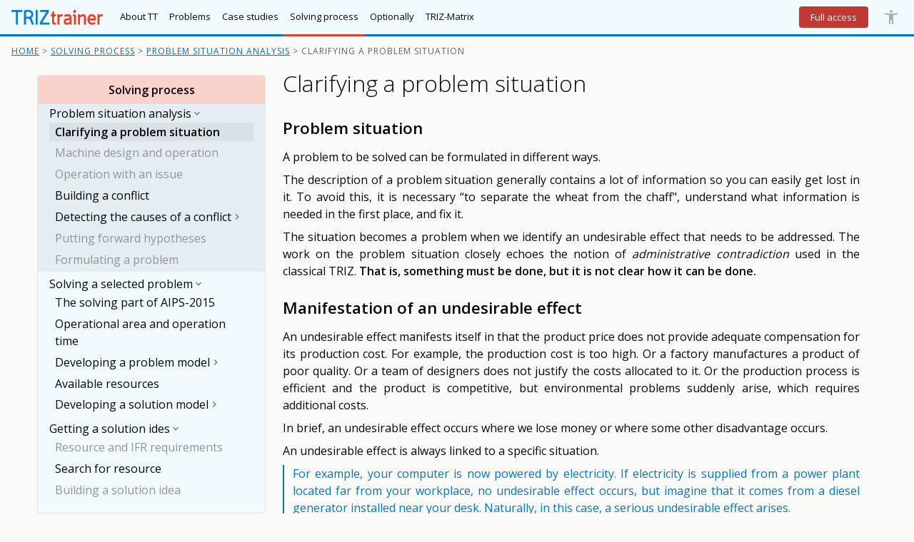

--- FILE ---
content_type: text/html; charset=UTF-8
request_url: https://triztrainer.ru/process-resheniya/analiz-problemnoj-situacii/utochnenie-problemnoj-situacii/
body_size: 7961
content:
<!DOCTYPE html>
<html lang="en">
  <head>
    
    <meta charset="utf-8">
    <meta http-equiv="X-UA-Compatible" content="IE=edge">
    <title>Clarifying a problem situation</title>
    <meta name="author" content="Nikolay Shpakovsky">
    <meta name="description" content="Важный шаг в процессе решения задачи – описание проблемной ситуации, что позволит чётко определить проблемную ситуацию и понять какой нежелательный эффект в ней необходимо устранить.">
    <meta name="Copyright" content="ИП Шпаковский Н.А.">

    <meta name=viewport content="width=device-width, initial-scale=1">

    <meta property="og:site_name" content="TRIZ trainer">
    <meta property="og:description" content="Важный шаг в процессе решения задачи – описание проблемной ситуации, что позволит чётко определить проблемную ситуацию и понять какой нежелательный эффект в ней необходимо устранить.">
    <meta property="og:title" content="Clarifying a problem situation">
    <meta property="og:url" content="/process-resheniya/analiz-problemnoj-situacii/utochnenie-problemnoj-situacii/">
    <meta property="og:image" content="">

    <meta name="twitter:card" content="">
    <meta name="twitter:site" content="https://triztrainer.ru">
    <meta name="twitter:title" content="Clarifying a problem situation">
    <meta name="twitter:description" content="Важный шаг в процессе решения задачи – описание проблемной ситуации, что позволит чётко определить проблемную ситуацию и понять какой нежелательный эффект в ней необходимо устранить.">
    <meta name="twitter:url" content="/process-resheniya/analiz-problemnoj-situacii/utochnenie-problemnoj-situacii/">

    <meta name="theme-color" content="">
    <meta http-equiv="Last-Modified" content="Mon, 11 Oct 2021 19:44:07 +0100">
    
    <link rel="shortcut icon" href="/favicon.ico">
    <link rel="icon" type="image/png" sizes="32x32" href="/favicon-32x32.png">
    <link rel="icon" type="image/png" sizes="16x16" href="/favicon-16x16.png">
    <link rel="manifest" href="/manifest.json">
    <link rel="mask-icon" href="/safari-pinned-tab.svg" color="#5bbad5">
    <link rel="image_src" href="/logotype.png">
    <link rel="stylesheet" href="https://fonts.googleapis.com/css?family=Open+Sans:300,400,600&amp;subset=cyrillic">
    <link rel="amphtml" href="https://triztrainer.ru/amp/utochnenie-problemnoj-situacii.html">
    <style>body{visibility: hidden;opacity: 0;overflow:hidden;}</style>
  </head>
  <body  class="library userAuth userPosition">
    
    <header class="mc-global-header_container " scrolled="body" >
  <div class="mc-global-header mc-grid mc-grid_align-spread" >
    <div class="mc-global-header__item">
      <div class="mc-global-header__logo">
        <a href="https://triztrainer.ru" title="Home"><img alt="TRIZ trainer" src="https://triztrainer.ru/app_logo.svg" title="TRIZ trainer" id="mc-logotype"/></a>
      </div>
    </div>
    
    <div class="mc-context-bar">
  <nav class="mc-context-bar__primary" role="navigation" data-dropdown_left="1">
    <ul class="mc-grid mc-size_full" list-role="sortable-list">
      <li id="category-4" class="mc-context-bar__item" data-range="6" role="presentation">
          
            <a href="/about_triz_trainer/" class="mc-context-bar__label-action" title="Teaching TRIZ with the aid of TRIZ-trainer">
            
            <span class="mc-truncate" title="Teaching TRIZ with the aid of TRIZ-trainer">About TT</span>
          </a>

          
        </li><li id="category-21" class="mc-context-bar__item" data-range="5" role="presentation">
          
            <a href="/problems/" class="mc-context-bar__label-action" title="Training in problem solving">
            
            <span class="mc-truncate" title="Training in problem solving">Problems</span>
          </a>

          
        </li><li id="category-62" class="mc-context-bar__item" data-range="4" role="presentation">
          
            <a href="/problem-solving-examples/" class="mc-context-bar__label-action" title="Case studies">
            
            <span class="mc-truncate" title="Case studies">Case studies</span>
          </a>

          
        </li><li id="category-13" class="mc-context-bar__item mc-is-contains" data-range="3" role="presentation">
          
            <a href="/process-resheniya/" class="mc-context-bar__label-action" title="Problem-solving process">
            
            <span class="mc-truncate" title="Problem-solving process">Solving process</span>
          </a>

          
        </li><li id="category-16" class="mc-context-bar__item" data-range="2" role="presentation">
          
            <a href="/theory/" class="mc-context-bar__label-action" title="Learn more about TRIZ tools">
            
            <span class="mc-truncate" title="Learn more about TRIZ tools">Optionally</span>
          </a>

          
        </li><li id="category-191" class="mc-context-bar__item" data-range="1" role="presentation">
          
            <a href="/gsa/" class="mc-context-bar__label-action" title="Приёмы разрешения технических противоречий ">
            
            <span class="mc-truncate" title="Приёмы разрешения технических противоречий ">TRIZ-Matrix</span>
          </a>

          
        </li>
    </ul>
  </nav>
</div>
    
    
    
    <div class="mc-m-left_medium">
      <a href="/tariff/" title="" class="mc-button mc-button_brand mc-background-color_destructive mc-border_none">Full access</a>
    </div>
    
    <ul class="mc-global-header__item mc-grid mc-grid_vertical-align-center">
      <li class="mc-grid">
          <a href="/signin/" class="mc-button mc-button_icon mc-button_icon-container mc-button_icon-small mc-global-header__button_icon mc-m-horizontal_xx-small mc-global-header__button_icon"  title="Login">
          <i class="material-icons ">accessibility_new</i>
          <span class="mc-assistive-text">Login</span>
        </a>
        </li>
    </ul>
  </div>
  
   
  
  
</header>
     <section class="mc-p-around_x-small"> 
    <nav role="navigation" aria-label="Breadcrumbs">
      <ol class="mc-breadcrumb mc-list_horizontal mc-wrap mc-grid_vertical-align-center">
        <li class="mc-breadcrumb__item mc-text-title_caps"><a href="/">Home</a></li><li class="mc-breadcrumb__item mc-text-title_caps"><a href="/process-resheniya/">Solving process</a></li><li class="mc-breadcrumb__item mc-text-title_caps"><a href="/process-resheniya/analiz-problemnoj-situacii/">Problem situation analysis</a></li><li class="mc-breadcrumb__item mc-text-title_caps"><span class="a">Clarifying a problem situation</span></li>
      </ol>
    </nav>
  </section>
    <main class="mc-global-main_container " ><section class="mc-global-main_container__wide mc-p-bottom_large mc-library">
  
   
  
	<div class="mc-media  mc-media_stretch mc-m-bottom_x-small mc-m-horizontal_small">

		<div class="mc-media__figure mc-m-top_small">
			
    <button class="mc-button mc-button_dark mc-menu_button" title="" type="button" role="toggle-menu" for="library_menu-13">
      <i class="material-icons mc-button__icon mc-button__icon_left md-16">menu</i>
      <i class="material-icons mc-button__icon mc-button__icon_left md-16">clear</i>
      <span class="mc-text">Solving process</span>
      </button>
      <ul id="library_menu-13" class="mc-library_menu mc-text-link_reset mc-list_vertical mc-list_vertical-background mc-border_filled mc-border_radius-medium mc-p-vertical_medium mc-m-vertical_medium mc-text-body_medium mc-p-horizontal_small" scrolled="parent" scrolled-top-indent="20" data-save_parent_width="1" list-role="sortable-list"><li class="mc-menu_header">Solving process</li><li id="category-30" class="mc-list_vertical-item mc-m-bottom_xx-small mc-m-i-horizontal_small mc-p-horizontal_medium mc-is-contains mc-is-open" data-range="2"><a href="/process-resheniya/analiz-problemnoj-situacii/" title="Problem situation analysis" class="mc-text-link_nodecoration mc-text-link_nodecoration-hover mc-grid mc-grid_vertical-align-center"><span>Problem situation analysis</span><i class="mc-icon mc-icon_x-small material-icons mc-icon-color_default md-16 mc-icon-rotate_0deg" aria-hidden="true">&#xE5CF;</i></a>
    
      <ul id="library_menu-30" class="mc-library_menu mc-text-link_reset mc-list_vertical-sub mc-font-weight_regular" list-role="sortable-list"><li id="category-33" class="mc-list_vertical-item mc-m-bottom_xx-small mc-m-i-horizontal_medium mc-p-horizontal_large mc-is-active" data-range="7"><span title="Clarifying a problem situation" class="mc-grid mc-grid_vertical-align-center"><span>Clarifying a problem situation</span></span></li><li id="category-34" class="mc-list_vertical-item mc-m-bottom_xx-small mc-m-i-horizontal_medium mc-p-horizontal_large" data-range="5"><span title="Machine design and operation" class="mc-text-color_tertiary mc-text-weight_regular mc-grid mc-grid_vertical-align-center"><span>Machine design and operation</span></span></li><li id="category-79" class="mc-list_vertical-item mc-m-bottom_xx-small mc-m-i-horizontal_medium mc-p-horizontal_large" data-range="4"><span title="How to identify an operation with an issue" class="mc-text-color_tertiary mc-text-weight_regular mc-grid mc-grid_vertical-align-center"><span>Operation with an issue</span></span></li><li id="category-80" class="mc-list_vertical-item mc-m-bottom_xx-small mc-m-i-horizontal_medium mc-p-horizontal_large" data-range="3"><a href="/process-resheniya/analiz-problemnoj-situacii/opredelenie-konflikta/" title="Building a conflict" class="mc-text-link_nodecoration mc-text-link_nodecoration-hover mc-grid mc-grid_vertical-align-center"><span>Building a conflict</span></a></li><li id="category-81" class="mc-list_vertical-item mc-m-bottom_xx-small mc-m-i-horizontal_medium mc-p-horizontal_large" data-range="2"><a href="/process-resheniya/analiz-problemnoj-situacii/vyyavlenie-prichin-konflikta/" title="Detecting the causes of a conflict" class="mc-text-link_nodecoration mc-text-link_nodecoration-hover mc-grid mc-grid_vertical-align-center"><span>Detecting the causes of a conflict</span><i class="mc-icon mc-icon_x-small material-icons mc-icon-color_default md-16 mc-icon-rotate_270deg" aria-hidden="true">&#xE5CF;</i></a>
    
      <ul id="library_menu-81" class="mc-library_menu mc-text-link_reset mc-list_vertical-sub mc-font-weight_regular" list-role="sortable-list"><li id="category-82" class="mc-list_vertical-item mc-m-bottom_xxx-small mc-m-i-horizontal_large mc-p-horizontal_x-large" data-range="2"><span title="Cause-and-effect analysis" class="mc-text-color_tertiary mc-text-weight_regular mc-grid mc-grid_vertical-align-center"><span>Cause-and-effect analysis</span></span></li><li id="category-83" class="mc-list_vertical-item mc-m-bottom_xxx-small mc-m-i-horizontal_large mc-p-horizontal_x-large" data-range="1"><span title="Harmful system" class="mc-text-color_tertiary mc-text-weight_regular mc-grid mc-grid_vertical-align-center"><span>Harmful system</span></span></li></ul></li><li id="category-84" class="mc-list_vertical-item mc-m-bottom_xx-small mc-m-i-horizontal_medium mc-p-horizontal_large" data-range="1"><span title="Putting forward hypotheses" class="mc-text-color_tertiary mc-text-weight_regular mc-grid mc-grid_vertical-align-center"><span>Putting forward hypotheses</span></span></li><li id="category-32" class="mc-list_vertical-item mc-m-bottom_xx-small mc-m-i-horizontal_medium mc-p-horizontal_large" data-range="0"><span title="Formulating a problem" class="mc-text-color_tertiary mc-text-weight_regular mc-grid mc-grid_vertical-align-center"><span>Formulating a problem</span></span></li></ul></li><li id="category-31" class="mc-list_vertical-item mc-m-bottom_xx-small mc-m-i-horizontal_small mc-p-horizontal_medium mc-is-open" data-range="1"><a href="/process-resheniya/reshenie-vydelennoj-zadachi/" title="Solving a selected problem" class="mc-text-link_nodecoration mc-text-link_nodecoration-hover mc-grid mc-grid_vertical-align-center"><span>Solving a selected problem</span><i class="mc-icon mc-icon_x-small material-icons mc-icon-color_default md-16 mc-icon-rotate_270deg" aria-hidden="true">&#xE5CF;</i></a>
    
      <ul id="library_menu-31" class="mc-library_menu mc-text-link_reset mc-list_vertical-sub mc-font-weight_regular" list-role="sortable-list"><li id="category-187" class="mc-list_vertical-item mc-m-bottom_xx-small mc-m-i-horizontal_medium mc-p-horizontal_large" data-range="8"><a href="/process-resheniya/reshenie-vydelennoj-zadachi/reshatel'naya-chast'-aips-2015/" title="The solving part of AIPS-2015" class="mc-text-link_nodecoration mc-text-link_nodecoration-hover mc-grid mc-grid_vertical-align-center"><span>The solving part of AIPS-2015</span></a></li><li id="category-85" class="mc-list_vertical-item mc-m-bottom_xx-small mc-m-i-horizontal_medium mc-p-horizontal_large" data-range="7"><a href="/process-resheniya/reshenie-vydelennoj-zadachi/operativnaya-zona-i-vremya/" title="Operational area and operation time" class="mc-text-link_nodecoration mc-text-link_nodecoration-hover mc-grid mc-grid_vertical-align-center"><span>Operational area and operation time</span></a></li><li id="category-86" class="mc-list_vertical-item mc-m-bottom_xx-small mc-m-i-horizontal_medium mc-p-horizontal_large" data-range="6"><a href="/process-resheniya/reshenie-vydelennoj-zadachi/postroenie-modeli-zadachi/" title="Developing a problem model" class="mc-text-link_nodecoration mc-text-link_nodecoration-hover mc-grid mc-grid_vertical-align-center"><span>Developing a problem model</span><i class="mc-icon mc-icon_x-small material-icons mc-icon-color_default md-16 mc-icon-rotate_270deg" aria-hidden="true">&#xE5CF;</i></a>
    
      <ul id="library_menu-86" class="mc-library_menu mc-text-link_reset mc-list_vertical-sub mc-font-weight_regular" list-role="sortable-list"><li id="category-87" class="mc-list_vertical-item mc-m-bottom_xxx-small mc-m-i-horizontal_large mc-p-horizontal_x-large" data-range="3"><span title="Problem model as a description of the conditions in the operational area" class="mc-text-color_tertiary mc-text-weight_regular mc-grid mc-grid_vertical-align-center"><span>Conditions in the OA model</span></span></li><li id="category-88" class="mc-list_vertical-item mc-m-bottom_xxx-small mc-m-i-horizontal_large mc-p-horizontal_x-large" data-range="2"><span title="Action in the Operational Area problem model" class="mc-text-color_tertiary mc-text-weight_regular mc-grid mc-grid_vertical-align-center"><span>Action in the OA model</span></span></li><li id="category-89" class="mc-list_vertical-item mc-m-bottom_xxx-small mc-m-i-horizontal_large mc-p-horizontal_x-large" data-range="1"><a href="/process-resheniya/reshenie-vydelennoj-zadachi/postroenie-modeli-zadachi/tehnicheskoe-protivorechie/" title="Technical Contradiction problem model" class="mc-text-link_nodecoration mc-text-link_nodecoration-hover mc-grid mc-grid_vertical-align-center"><span>Technical contradiction</span></a></li><li id="category-136" class="mc-list_vertical-item mc-m-bottom_xxx-small mc-m-i-horizontal_large mc-p-horizontal_x-large" data-range="0"><span title="Physical Contradiction model" class="mc-text-color_tertiary mc-text-weight_regular mc-grid mc-grid_vertical-align-center"><span>Physical contradiction</span></span></li></ul></li><li id="category-137" class="mc-list_vertical-item mc-m-bottom_xx-small mc-m-i-horizontal_medium mc-p-horizontal_large" data-range="5"><a href="/process-resheniya/reshenie-vydelennoj-zadachi/dostupnye-resursy/" title="Identification of possible resources" class="mc-text-link_nodecoration mc-text-link_nodecoration-hover mc-grid mc-grid_vertical-align-center"><span>Available resources</span></a></li><li id="category-138" class="mc-list_vertical-item mc-m-bottom_xx-small mc-m-i-horizontal_medium mc-p-horizontal_large" data-range="4"><a href="/process-resheniya/reshenie-vydelennoj-zadachi/postroenie-modeli-resheniya/" title="Developing a solution model" class="mc-text-link_nodecoration mc-text-link_nodecoration-hover mc-grid mc-grid_vertical-align-center"><span>Developing a solution model</span><i class="mc-icon mc-icon_x-small material-icons mc-icon-color_default md-16 mc-icon-rotate_270deg" aria-hidden="true">&#xE5CF;</i></a>
    
      <ul id="library_menu-138" class="mc-library_menu mc-text-link_reset mc-list_vertical-sub mc-font-weight_regular" list-role="sortable-list"><li id="category-140" class="mc-list_vertical-item mc-m-bottom_xxx-small mc-m-i-horizontal_large mc-p-horizontal_x-large" data-range="4"><span title="Transformation of the Conditions in the Operational Area model" class="mc-text-color_tertiary mc-text-weight_regular mc-grid mc-grid_vertical-align-center"><span>Transformation of the Conditions in the OA model</span></span></li><li id="category-141" class="mc-list_vertical-item mc-m-bottom_xxx-small mc-m-i-horizontal_large mc-p-horizontal_x-large" data-range="3"><span title="Action in the Operational Area model transformation" class="mc-text-color_tertiary mc-text-weight_regular mc-grid mc-grid_vertical-align-center"><span>Action in the OA model transformation</span><i class="mc-icon mc-icon_x-small material-icons mc-icon-color_default md-16 mc-icon-rotate_270deg" aria-hidden="true">&#xE5CF;</i></span>
    
      <ul id="library_menu-141" class="mc-library_menu mc-text-link_reset mc-list_vertical-sub mc-font-weight_regular" list-role="sortable-list"><li id="category-143" class="mc-list_vertical-item mc-m-bottom_xxx-small mc-m-i-horizontal_x-large mc-p-horizontal_xx-large" data-range="2"><span title="No tool is available to perform a useful action" class="mc-text-color_tertiary mc-text-weight_regular mc-grid mc-grid_vertical-align-center"><span>No tool available</span></span></li><li id="category-144" class="mc-list_vertical-item mc-m-bottom_xxx-small mc-m-i-horizontal_x-large mc-p-horizontal_xx-large" data-range="1"><span title="Insufficient useful action" class="mc-text-color_tertiary mc-text-weight_regular mc-grid mc-grid_vertical-align-center"><span>Insufficient useful action</span></span></li><li id="category-146" class="mc-list_vertical-item mc-m-bottom_xxx-small mc-m-i-horizontal_x-large mc-p-horizontal_xx-large" data-range="0"><span title="Excessive tool cost" class="mc-text-color_tertiary mc-text-weight_regular mc-grid mc-grid_vertical-align-center"><span>Excessive tool cost</span></span></li><li id="category-145" class="mc-list_vertical-item mc-m-bottom_xxx-small mc-m-i-horizontal_x-large mc-p-horizontal_xx-large" data-range="0"><span title="Excessive useful action" class="mc-text-color_tertiary mc-text-weight_regular mc-grid mc-grid_vertical-align-center"><span>Excessive useful action</span></span></li></ul></li><li id="category-147" class="mc-list_vertical-item mc-m-bottom_xxx-small mc-m-i-horizontal_large mc-p-horizontal_x-large" data-range="2"><span title="Resolution of a technical contradiction" class="mc-text-color_tertiary mc-text-weight_regular mc-grid mc-grid_vertical-align-center"><span>TC resolution</span><i class="mc-icon mc-icon_x-small material-icons mc-icon-color_default md-16 mc-icon-rotate_270deg" aria-hidden="true">&#xE5CF;</i></span>
    
      <ul id="library_menu-147" class="mc-library_menu mc-text-link_reset mc-list_vertical-sub mc-font-weight_regular" list-role="sortable-list"><li id="category-156" class="mc-list_vertical-item mc-m-bottom_xxx-small mc-m-i-horizontal_x-large mc-p-horizontal_xx-large" data-range="5"><span title="Developing a technical contradiction" class="mc-text-color_tertiary mc-text-weight_regular mc-grid mc-grid_vertical-align-center"><span>Developing a TC</span></span></li><li id="category-152" class="mc-list_vertical-item mc-m-bottom_xxx-small mc-m-i-horizontal_x-large mc-p-horizontal_xx-large" data-range="4"><span title="How to apply the principles" class="mc-text-color_tertiary mc-text-weight_regular mc-grid mc-grid_vertical-align-center"><span>How to apply the principles</span></span></li><li id="category-153" class="mc-list_vertical-item mc-m-bottom_xxx-small mc-m-i-horizontal_x-large mc-p-horizontal_xx-large" data-range="3"><span title="Altshuller's table" class="mc-text-color_tertiary mc-text-weight_regular mc-grid mc-grid_vertical-align-center"><span>Altshuller's table</span></span></li><li id="category-154" class="mc-list_vertical-item mc-m-bottom_xxx-small mc-m-i-horizontal_x-large mc-p-horizontal_xx-large" data-range="2"><span title="System transformation operator" class="mc-text-color_tertiary mc-text-weight_regular mc-grid mc-grid_vertical-align-center"><span>System transformation operator</span></span></li><li id="category-155" class="mc-list_vertical-item mc-m-bottom_xxx-small mc-m-i-horizontal_x-large mc-p-horizontal_xx-large" data-range="1"><span title="Alternative methods of principles selection" class="mc-text-color_tertiary mc-text-weight_regular mc-grid mc-grid_vertical-align-center"><span>Alternative selection of principles</span></span></li></ul></li><li id="category-148" class="mc-list_vertical-item mc-m-bottom_xxx-small mc-m-i-horizontal_large mc-p-horizontal_x-large" data-range="1"><span title="Resolving a physical contradiction" class="mc-text-color_tertiary mc-text-weight_regular mc-grid mc-grid_vertical-align-center"><span>PC resolution</span><i class="mc-icon mc-icon_x-small material-icons mc-icon-color_default md-16 mc-icon-rotate_270deg" aria-hidden="true">&#xE5CF;</i></span>
    
      <ul id="library_menu-148" class="mc-library_menu mc-text-link_reset mc-list_vertical-sub mc-font-weight_regular" list-role="sortable-list"><li id="category-149" class="mc-list_vertical-item mc-m-bottom_xxx-small mc-m-i-horizontal_x-large mc-p-horizontal_xx-large" data-range="0"><span title="Strengthening the principles of resolving a physical contradiction" class="mc-text-color_tertiary mc-text-weight_regular mc-grid mc-grid_vertical-align-center"><span>Strengthening the principles of resolving a PC</span></span></li></ul></li></ul></li></ul></li><li id="category-183" class="mc-list_vertical-item mc-m-bottom_xx-small mc-m-i-horizontal_small mc-p-horizontal_medium mc-is-open" data-range="0"><a href="/process-resheniya/poluchenie-idei-resheniya/" title="Getting a solution ides" class="mc-text-link_nodecoration mc-text-link_nodecoration-hover mc-grid mc-grid_vertical-align-center"><span>Getting a solution ides</span><i class="mc-icon mc-icon_x-small material-icons mc-icon-color_default md-16 mc-icon-rotate_270deg" aria-hidden="true">&#xE5CF;</i></a>
    
      <ul id="library_menu-183" class="mc-library_menu mc-text-link_reset mc-list_vertical-sub mc-font-weight_regular" list-role="sortable-list"><li id="category-184" class="mc-list_vertical-item mc-m-bottom_xx-small mc-m-i-horizontal_medium mc-p-horizontal_large" data-range="2"><span title="Resource and IFR requirements" class="mc-text-color_tertiary mc-text-weight_regular mc-grid mc-grid_vertical-align-center"><span>Resource and IFR requirements</span></span></li><li id="category-185" class="mc-list_vertical-item mc-m-bottom_xx-small mc-m-i-horizontal_medium mc-p-horizontal_large" data-range="1"><a href="/process-resheniya/poluchenie-idei-resheniya/poisk-resursa/" title="Search for resource according to requirements" class="mc-text-link_nodecoration mc-text-link_nodecoration-hover mc-grid mc-grid_vertical-align-center"><span>Search for resource</span></a></li><li id="category-186" class="mc-list_vertical-item mc-m-bottom_xx-small mc-m-i-horizontal_medium mc-p-horizontal_large" data-range="0"><span title="Building a solution idea" class="mc-text-color_tertiary mc-text-weight_regular mc-grid mc-grid_vertical-align-center"><span>Building a solution idea</span></span></li></ul></li></ul>
		</div>

		<div class="mc-media__body mc-m-horizontal_large mc-position-relative">
			<h1 class="mc-text-heading_x-large mc-m-bottom_small mc-library_header">
				Clarifying a problem situation
			</h1>
			<section class="mc-text-link_reset mc-text-longread mc-library_body">
				<h2><strong>Problem situation</strong></h2><p>A problem to be solved can be formulated in different ways.</p><p>The description of a problem situation generally contains a lot of information so you can easily get lost in it. To avoid this, it is necessary “to separate the wheat from the chaff", understand what information is needed in the first place, and fix it.</p><p>The situation becomes a problem when we identify an undesirable effect that needs to be addressed. The work on the problem situation closely echoes the notion of <em>administrative contradiction</em> used in the classical TRIZ. <strong>That is, something must be done, but it is not clear how it can be done.</strong></p><h2><strong>Manifestation of an undesirable effect</strong></h2><p>An undesirable effect manifests itself in that the product price does not provide adequate compensation for its production cost. For example, the production cost is too high. Or a factory manufactures a product of poor quality. Or a team of designers does not justify the costs allocated to it. Or the production process is efficient and the product is competitive, but environmental problems suddenly arise, which requires additional costs.</p><p>In brief, an undesirable effect occurs where we lose money or where some other disadvantage occurs.</p><p>An undesirable effect is always linked to a specific situation.</p><p><a name="example_el_supply"></a></p><blockquote><p>For example, your computer is now powered by electricity. If electricity is supplied from a power plant located far from your workplace, no undesirable effect occurs, but imagine that it comes from a diesel generator installed near your desk. Naturally, in this case, a serious undesirable effect arises.</p><p>Or consider fuel consumption by a car engine. Of course, this phenomenon in itself is undesirable, but it is not the biggest problem for a racing car whereas for a city car, high fuel consumption is a serious undesirable effect.</p><table border="0" cellpadding="0" cellspacing="0"><tbody><tr><td style="text-align: center;" valign="top" width="50%"><img src="/u/74/u/2605_l.png" style="width: 300px;" class="fr-fic fr-dib"><p style="text-align: center;">Racing car</p></td><td style="text-align: center;" valign="top" width="50%"><img src="/u/74/u/2606_xl.png" style="width: 300px;" class="fr-fic fr-dib"><p style="text-align: center;">City car</p></td></tr></tbody></table></blockquote><h2><strong>Clarifying a problem situation</strong></h2><p>The description of a problem situation can be very extensive and vague, therefore it is necessary to integrate the obtained information and clearly determine the following three components:</p><ul><li>what the undesirable effect of a problem situation consists in;</li><li>what useful product causes a problem when produced;</li><li>what the manufacturing process of the useful product consists in.</li></ul><p>A problem often includes several interrelated undesirable effects that need to be eliminated. In this case, the following rule should be observed: "one effect - one problem". That is, when going through the algorithm, we each time focus on eliminating one undesirable effect only. To eliminate the next undesirable effect, it is necessary to repeat the entire process once again. It's much easier to work with a chain of problems, because we have managed to study the machine and the process it performs well enough.</p><h2><strong>About the work with TRIZ-trainer</strong></h2><p>The <strong>input</strong> of this stage is a free-form description of a problem situation. At the <strong>output</strong>, we must understand the following three things:</p><ul><li>what the undesirable effect consists in;</li><li>what useful product we produce;</li><li>the principle of obtaining that useful product.</li></ul><p>This step is vitally important when solving real-life problems. The problems <a href="/tasks/">provided in TRIZ-trainer</a> are formulated in such a way that the problem situation is fairly apparent and clear. However, it is recommended not to skip this step and to fill in respective cells of the template. After all, we are preparing to solve real-life problems where the problem situation is by no means always transparent and clear.</p><blockquote><h3><strong>Running example. Pizza box</strong></h3><p>Pizza is stored and transported in a special box. Sometimes pizza sticks to the box. In this case, it is difficult to take it out of the box because the bottom can be torn. The user is dissatisfied and does not want to pay for the damaged pizza as much as for an undamaged one.</p><p><u>Question</u>: How can pizza be preserved undamaged when taking it out of the box?</p><p><img src="/u/74/u/2607_s.png" style="width: 342px;" class="fr-fic fr-dib"></p><p>Clarifying the problem situation:</p><p><strong>Undesirable effect:</strong> Pizza cannot be sold at the initial price.</p><p><strong>Useful product:</strong> Pizza that is not damaged during transportation.</p><p><strong>Process:</strong> Pizza is placed in a box and protected from the contact with other objects by its bottom, walls and cover.</p></blockquote>
			</section>
		</div>
		
	</div>
</section>

</main>
    <main class="mc-global-main_container"></main>
    <footer class="mc-global-footer">
  <div class="footer_top">
    <div class="mc-global-main_container__wide footer_flex">
        <div class="contact_data">
          <p><img src="/app_logo.svg" /></p>
          <p>220053, Belarus, Minsk, Urozhajnaya Str., 9-1, office 6</p>
          <p>Working hours: 9:00 &ndash; 19:00</p>
          <div class="phone">
            <p>+375 29 110 28 54 (WhatsApp]</p>
          </div>
          <div></div>
          <div class="mail">
            <p>support@triztrainer.ru</p>
          </div>
        </div>
        
        <div class="footer_menu">
          <div class="menu_header">About the course</div><a href="/about_triz_trainer/">About TT</a><a href="/about_triz_trainer/kak/">How to study</a><a href="/tariff/">Pricing plans</a></div><div class="footer_menu">
          <div class="menu_header">Materials</div><a href="/problem-solving-examples/">Case studies</a><a href="/process-resheniya/">Solving process</a><a href="/gsa/">Principle Selection Matrix</a></div><div class="footer_menu">
          <div class="menu_header">Rules</div><a href="/pravila-oplaty/">Правила оплаты</a><a href="/oplata-po-chastyam/">Оплата по частям</a><a href="/reg-data/">Company details</a><a href="/publichnyj-dogovor/">Public offer agreement</a></div>
        
    </div>
  </div>
  <div class="footer_bottom">
    <div class="mc-global-main_container__wide">
      <div style="padding:0px 50px">
        <div class="icons">
          <img src="/i/pay_icons/01_visa.png" alt="" />
          <img src="/i/pay_icons/02_visa_secure.png" alt="" />
          <img src="/i/pay_icons/03_alfabank.png" alt="" />
          <img src="/i/pay_icons/04_mc_idcheck.png" alt="" />
          <img src="/i/pay_icons/05_mc.png" alt="" />
          <img src="/i/pay_icons/06_belkart.png" alt="" />
          <img src="/i/pay_icons/07_belkart2.png" alt="" />
          <img src="/i/pay_icons/08_apple_pay.png" alt="" />
          <img src="/i/pay_icons/09_samsung_pay.png" alt="" />
        </div>
        <div style="margin-top:30px">
          <div class="mc-select-purified">
        <form action="locale-change">
          <img src="/i/flags/en.png" alt="" style="margin-bottom:2px" />
          <select name="locale"><option value="ru" title="RU">RU</option><option value="ua" title="UA">UA</option><option value="en" title="EN">EN</option></select><i></i>
        </form>
      </div>
          <div class="copyright">
            LLC &ldquo;Target Invention&rdquo; <br /><br />
            Certificate of state registration No. 193323075 dated 08.10.2019 issued by the Minsk city Executive Committee
          </div>
          <div style="clear:right"></div>
        </div>
      </div>
    </div>
  </div>
</footer>
    <section class="mc-global-app_scripts">

</section>
    <script>

function bindReady(handler){
  var called = false;
  function ready() {
    if (called) return
      called = true
    handler()
  }
  if ( document.addEventListener ) { // native event
    document.addEventListener( "DOMContentLoaded", ready, false )
  } else if ( document.attachEvent ) {// IE

    try {
      var isFrame = window.frameElement != null
    } catch(e) {}

    // IE, the document is not inside a frame
    if ( document.documentElement.doScroll && !isFrame ) {
      function tryScroll(){
        if (called) return
          try {
            document.documentElement.doScroll("left")
            ready()
          } catch(e) {
            setTimeout(tryScroll, 10)
          }
        }
        tryScroll()
      }
    // IE, the document is inside a frame
    document.attachEvent("onreadystatechange", function(){
      if ( document.readyState === "complete" ) {
        ready()
      }
    })
  }

  // Old browsers
  if (window.addEventListener)
    window.addEventListener('load', ready, false)
  else if (window.attachEvent)
    window.attachEvent('onload', ready)
  else {
    var fn = window.onload // very old browser, copy old onload
    window.onload = function() { // replace by new onload and call the old one
      fn && fn()
      ready()
    }
  }
}


function loadCss( urls  ){

  var found = false;
  var href = urls.shift();

  for(var i = 0; i < document.styleSheets.length; i++){
    if(document.styleSheets[i].href == href){
      found = true;
      break;
    }
  }

  if(!found){
    var body = document.getElementsByTagName('body')[0];
    var fileref = document.createElement("link");
    fileref.setAttribute("rel", "stylesheet");
    fileref.setAttribute("type", "text/css");
    fileref.setAttribute("href", href);

    fileref.onload = function( href ){
      //console.log(this.href + ' loaded!');
      if (urls.length) {

        loadCss(urls);
      }
    }
    body.insertBefore(fileref, body.lastChild);
  }

}

function loadScripts( scripts  ){

  var body = document.getElementsByTagName('body')[0];

  var script = scripts.shift();
  if( script && script.url ){

    var el = document.createElement('script');
    el.type = 'text/javascript';
    el.src = script.url;
    el.callback = script.callback;
    el.onreadystatechange = script.callback;
    el.onload = function( script ){
      //console.log(this.src + ' loaded!');
      if(scripts.length) {
        loadScripts(scripts);
      }
      if( this.onreadystatechange ){
        var callback = new Function ( this.onreadystatechange );
        callback();
      }
    }
    body.insertBefore(el, body.lastChild);
  }
  
}

var readyList = [];

function onReady(handler) {

  function executeHandlers() {
    for(var i=0; i<readyList.length; i++) {

      readyList[i]();
    }
  }

  if (!readyList.length) { // set handler on first run
    bindReady(executeHandlers);
  }

  readyList.push(handler);
}
      onReady(function(){
        loadScripts( [ {url: "https://triztrainer.ru/front-end/assets/javascripts/libs/modernizr-custom.js", callback: ""},{url: "https://triztrainer.ru/front-end/assets/javascripts/libs/jquery/3.2.1/jquery.min.js", callback: ""},{url: "https://triztrainer.ru/front-end/assets/javascripts/triz.main.js?1693877808", callback: ""},{url: "/front-end/assets/javascripts/component.carousel.js", callback: "init_carousel()"} ] );
        loadCss( [ "https://fonts.googleapis.com/icon?family=Material+Icons","https://triztrainer.ru/front-end/assets/styles/triz.triz.css" ] );
      })</script>
    <div class="mc-notify_container mc-is-relative" role="alert"><div class="mc-notify mc-notify_toast" role="alert"></div></div>
  </body>
</html>

--- FILE ---
content_type: text/css
request_url: https://triztrainer.ru/front-end/assets/styles/triz.triz.css
body_size: 35539
content:
html, body, div, span, applet, object, iframe,
h1, h2, h3, h4, h5, h6, p, blockquote, pre,
a, abbr, acronym, address, big, cite, code,
del, dfn, em, img, ins, kbd, q, s, samp,
small, strike, strong, sub, sup, tt, var,
b, u, i, center,
dl, dt, dd, ol, ul, li,
fieldset, form, label, legend,
table, caption, tbody, tfoot, thead, tr, th, td,
article, aside, canvas, details, embed,
figure, figcaption, footer, header, hgroup,
menu, nav, output, ruby, section, summary,
time, mark, audio, video {
  margin: 0;
  padding: 0;
  border: 0;
  font-size: 100%;
  font: inherit;
  vertical-align: baseline;
  line-height: 1.5; }

/* HTML5 display-role reset for older browsers */
article, aside, details, figcaption, figure,
footer, header, hgroup, menu, nav, section {
  display: block; }

audio, canvas, iframe, img, svg, video {
  vertical-align: middle; }

ol, ul {
  list-style: none; }

blockquote, q {
  quotes: none; }

blockquote:before, blockquote:after,
q:before, q:after {
  content: '';
  content: none; }

table {
  border-collapse: collapse;
  border-spacing: 0;
  width: 100%; }

caption, td, th {
  text-align: left; }

td, th {
  padding: 0;
  vertical-align: top; }

*, *:before, *:after {
  -webkit-box-sizing: border-box;
  box-sizing: border-box; }

a, button {
  cursor: pointer; }

button, select {
  text-transform: none; }

button {
  overflow: visible; }

button[disabled], html input[disabled] {
  cursor: default; }

button, input, optgroup, select, textarea {
  color: inherit;
  font: inherit;
  margin: 0; }

img, video {
  max-width: 100%;
  height: auto; }

a {
  color: #0070d2;
  text-decoration: underline;
  -webkit-transition: color .1s linear;
  -webkit-transition: color .1s linear;
  transition: color .1s linear;
  background-color: transparent; }

a:active, a:hover {
  outline: 0; }

legend {
  border: 0;
  padding: 0; }

abbr[title] {
  border-bottom: 1px dotted;
  text-decoration: none; }

abbr[title], fieldset, hr {
  border: 0; }

.mc-no-flex {
  -webkit-box-flex: 0;
  -ms-flex: none;
  flex: none; }

.mc-grow {
  -webkit-box-flex: 1;
  -ms-flex-positive: 1;
  flex-grow: 1; }

.mc-wrap {
  -ms-flex-wrap: wrap;
  flex-wrap: wrap;
  -webkit-box-align: start;
  -ms-flex-align: start;
  align-items: flex-start; }

.mc-lookup {
  position: relative;
  width: 100%; }
  .mc-lookup__search-input {
    width: 100%; }

.mc-narrow {
  position: relative;
  max-width: 720px; }
  .mc-narrow_center {
    margin-left: auto;
    margin-right: auto; }

.mc-align-top {
  vertical-align: top;
  -ms-flex-item-align: start;
  align-self: flex-start; }
.mc-align-middle {
  vertical-align: middle;
  -ms-grid-row-align: center;
  -ms-flex-item-align: center;
  align-self: center; }
.mc-align_absolute-center {
  display: -webkit-box;
  display: -ms-flexbox;
  display: flex;
  -webkit-box-pack: center;
  -ms-flex-pack: center;
  justify-content: center;
  -ms-flex-line-pack: center;
  align-content: center;
  -webkit-box-align: center;
  -ms-flex-align: center;
  align-items: center;
  margin: auto; }

.mc-active .mc-tabs_scoped__link, .mc-is-active .mc-tabs_scoped__link {
  background-color: white;
  color: #262F34;
  border-color: #E2E8E4;
  font-weight: 700; }

.mc-truncate {
  max-width: 100%;
  overflow: hidden;
  -o-text-overflow: ellipsis;
  text-overflow: ellipsis;
  white-space: nowrap; }

.mc-scoped-notification {
  padding: 0.75rem; }

.mc-icon {
  -webkit-transition: all 0.1s ease;
  transition: all 0.1s ease;
  color: #fff;
  width: 2rem;
  height: 2rem; }
  .mc-icon_container {
    display: inline-block;
    border-radius: 0.25rem;
    position: relative;
    vertical-align: middle; }
    .mc-icon_container i {
      position: absolute;
      top: 50%;
      left: 50%;
      -webkit-transform: translate(-50%, -50%);
      -ms-transform: translate(-50%, -50%);
      transform: translate(-50%, -50%); }
    .mc-icon_container_x-large {
      width: 6rem;
      height: 6rem; }
    .mc-icon_container_large {
      width: 4rem;
      height: 4rem; }
    .mc-icon_container_medium {
      width: 2rem;
      height: 2rem; }
    .mc-icon_container_small {
      width: 1.5rem;
      height: 1.5rem; }
    .mc-icon_container_x-small {
      width: 1rem;
      height: 1rem; }
    .mc-icon_container_circle {
      padding: 0.5rem;
      border-radius: 50%;
      line-height: 1; }
  .mc-icon-action-description {
    background-color: #4bca81; }
  .mc-icon-standard-account {
    background-color: #7f8de1; }
  .mc-icon-standard-opportunity {
    background-color: #fcb95b; }
  .mc-icon_x-large {
    width: 6rem;
    height: 6rem;
    line-height: 1; }
  .mc-icon_large {
    width: 4rem;
    height: 4rem;
    line-height: 1; }
  .mc-icon_medium {
    width: 2rem;
    height: 2rem;
    line-height: 1; }
  .mc-icon_small {
    width: 1.5rem;
    height: 1.5rem;
    line-height: 1; }
  .mc-icon_x-small {
    width: 1rem;
    height: 1rem;
    line-height: 1; }
  .mc-icon_app {
    width: 3.125rem;
    height: 3.125rem;
    line-height: 1; }
  .mc-icon-text-default {
    color: #706e6b; }
  .mc-icon-category-0, .mc-icon-point-0, .mc-icon-tariff-0 {
    background-color: #7f8de1; }
  .mc-icon-point-1, .mc-icon-tariff-1 {
    background-color: #fcb95b; }
  .mc-icon-point-2, .mc-icon-tariff-2 {
    background-color: #5BFCF9; }
  .mc-icon-point-3, .mc-icon-tariff-3 {
    background-color: #7CFC5B; }
  .mc-icon-color_default {
    color: #706e6b; }
  .mc-icon-color_light {
    color: #b0adab; }
  .mc-icon-color_success {
    color: #04844b; }
  .mc-icon-color_error {
    color: #E05858; }
  .mc-icon-color_warning {
    color: #ffb75d; }
  .mc-icon-color_background_default {
    background-color: #706e6b; }
  .mc-icon-color_background_light {
    background-color: #b0adab; }
  .mc-icon-color_background_success {
    background-color: #4bca81; }
  .mc-icon-color_background_success-dark {
    background-color: #04844b; }
  .mc-icon-color_background_error {
    background-color: #E05858; }
  .mc-icon-color_background_warning {
    background-color: #ffb75d; }
  .mc-icon-color_background_customer {
    background-color: #ff9a3c; }
  .mc-icon-color_background_destructive {
    background-color: #c23934; }
  .mc-icon-color_background_active {
    background-color: #005fb2; }
  .mc-icon-color_background_inverse {
    background-color: #061c3f; }
  .mc-icon-color_background_offline {
    background-color: #3e4041; }
  .mc-icon-rotate_90deg {
    -webkit-transform: rotate(90deg);
    -ms-transform: rotate(90deg);
    transform: rotate(90deg); }
  .mc-icon-rotate_180deg {
    -webkit-transform: rotate(180deg);
    -ms-transform: rotate(180deg);
    transform: rotate(180deg); }
  .mc-icon-rotate_270deg {
    -webkit-transform: rotate(270deg);
    -ms-transform: rotate(270deg);
    transform: rotate(270deg); }

[class*=slds-icon-action-] {
  padding: 0.5rem;
  border-radius: 50%; }

.mc-grid {
  display: -webkit-box;
  display: -ms-flexbox;
  display: flex; }
  .mc-grid_align-spread {
    -webkit-box-pack: justify;
    -ms-flex-pack: justify;
    justify-content: space-between; }
  .mc-grid_wrap {
    -ms-flex-wrap: wrap;
    flex-wrap: wrap; }
  .mc-grid_column {
    -webkit-box-orient: vertical;
    -webkit-box-direction: normal;
    -ms-flex-flow: column;
    flex-flow: column; }
  .mc-grid_vertical {
    -webkit-box-orient: vertical;
    -webkit-box-direction: normal;
    -ms-flex-flow: column;
    flex-flow: column; }
  .mc-grid_align-center {
    -webkit-box-pack: center;
    -ms-flex-pack: center;
    justify-content: center;
    -webkit-box-align: center;
    -ms-flex-align: center;
    align-items: center; }
  .mc-grid_justify-center {
    -webkit-box-pack: center;
    -ms-flex-pack: center;
    justify-content: center; }
  .mc-grid_align-space-between {
    -webkit-box-pack: justify;
    -ms-flex-pack: justify;
    justify-content: space-between; }
  .mc-grid_align-space-around {
    -ms-flex-pack: distribute;
    justify-content: space-around; }
  .mc-grid_vertical-align-center {
    -webkit-box-align: center;
    -ms-flex-align: center;
    align-items: center;
    -ms-flex-line-pack: center;
    align-content: center; }
  .mc-grid_pull-padded {
    margin-right: -0.75rem;
    margin-left: -0.75rem; }
  .mc-grid_equal > div {
    -webkit-box-flex: 1;
    -ms-flex: 1 1 0px;
    flex: 1 1 0; }

[class*="mc-size_"] {
  -webkit-box-flex: 0;
  -ms-flex: none;
  flex: none; }

.mc-screen-hide {
  -webkit-transition: all 0.1s ease;
  transition: all 0.1s ease;
  visibility: hidden;
  opacity: 0;
  display: none; }

.mc-dropdown-trigger > [class*="mc-button_icon"] ~ .mc-dropdown_right[class*="mc-nubbin"], .mc-dropdown-trigger > [class*="mc-button_icon"] ~ .mc-dropdown--right[class*="mc-nubbin"], .mc-dropdown-trigger > [class*="mc-button--icon"] ~ .mc-dropdown_right[class*="mc-nubbin"], .mc-dropdown-trigger > [class*="mc-button--icon"] ~ .mc-dropdown--right[class*="mc-nubbin"] {
  right: -0.5rem;
  margin-top: 0.75rem; }

.mc-dropdown {
  position: absolute;
  left: 50%;
  float: left;
  min-width: 6rem;
  max-width: 420px;
  margin-top: 0.125rem;
  margin-bottom: 0.125rem;
  border: 1px solid #E2E8E4;
  border-radius: 0.25rem;
  padding: 0.25rem 0;
  font-size: 0.75rem;
  background: white;
  -webkit-box-shadow: 0 2px 3px 0 rgba(0, 0, 0, 0.16);
  box-shadow: 0 2px 3px 0 rgba(0, 0, 0, 0.16);
  -webkit-transform: translateX(-50%);
  -ms-transform: translateX(-50%);
  transform: translateX(-50%); }
  .mc-dropdown-trigger {
    position: relative; }
    .mc-dropdown-trigger .mc-dropdown {
      -webkit-transition: max-height 0.1s cubic-bezier(0, 1, 0, 1), opacity 0.1s ease-in-out, visibility 0.1s ease-in-out;
      -webkit-transition: max-height 0.1s ease-in-out, opacity 0.1s ease-in-out, visibility 0.1s ease-in-out;
      transition: max-height 0.1s ease-in-out, opacity 0.1s ease-in-out, visibility 0.1s ease-in-out;
      visibility: hidden;
      opacity: 0;
      top: 100%; }
      .mc-dropdown-trigger .mc-dropdown_bottom {
        top: auto; }
    .mc-dropdown-trigger_click.mc-is-open > .mc-dropdown, .mc-dropdown-trigger_click.mc-is-open > [role="listbox"] > .mc-dropdown {
      display: block;
      visibility: visible;
      opacity: 1;
      z-index: 7000; }
    .mc-dropdown-trigger .mc-button_icon-x-small + .mc-dropdown_right[class*="mc-nubbin"] {
      right: -.875rem;
      margin-top: 0.75rem; }
    .mc-dropdown-trigger_hover:hover > .mc-dropdown, .mc-dropdown-trigger_hover:focus > .mc-dropdown {
      visibility: visible;
      opacity: 1;
      z-index: 7000;
      -webkit-transition: opacity .1s linear, visibility .1s linear;
      -o-transition: opacity .1s linear, visibility .1s linear;
      transition: opacity .1s linear, visibility .1s linear;
      -webkit-transition-delay: .3s;
      -o-transition-delay: .3s;
      transition-delay: .3s; }
  .mc-dropdown__header {
    padding: 0.5rem 0.75rem;
    white-space: nowrap; }
  .mc-dropdown_left {
    left: 0;
    -webkit-transform: translateX(0);
    -ms-transform: translateX(0);
    transform: translateX(0); }
  .mc-dropdown_right {
    left: auto !important;
    right: .5rem;
    -webkit-transform: translateX(0);
    -ms-transform: translateX(0);
    transform: translateX(0); }
  .mc-dropdown_bottom {
    bottom: 100%; }
  .mc-dropdown__fluid {
    min-width: auto;
    max-width: 100%;
    width: 100%; }
  .mc-dropdown__length-5 {
    -webkit-overflow-scrolling: touch;
    max-height: calc(((0.8125rem * 1.5) + 1rem) * 5);
    overflow-y: auto; }
  .mc-dropdown__item {
    line-height: 1.5;
    display: -webkit-box;
    display: -ms-flexbox;
    display: flex; }
    .mc-dropdown__item .mc-truncate {
      /*line-height: 1.3;*/ }
  .mc-dropdown__item[disabled], .mc-dropdown__item[disabled] > a {
    color: #E2E8E4;
    background-color: white;
    cursor: default; }
    .mc-dropdown__item[disabled] .mc-button__icon, .mc-dropdown__item[disabled] > a .mc-button__icon {
      color: #E2E8E4; }
  .mc-dropdown__item > a, .mc-dropdown__item-a {
    position: relative;
    display: -webkit-box;
    display: -ms-flexbox;
    display: flex;
    padding: .5rem .75rem;
    color: #080706;
    white-space: nowrap;
    cursor: pointer;
    text-decoration: none;
    -webkit-box-align: center;
    -ms-flex-align: center;
    align-items: center;
    width: 100%; }
  .mc-dropdown__item-a {
    cursor: default; }
    .mc-dropdown__item-a > span {
      font-weight: 700; }
  .mc-dropdown__item > a:hover, .mc-dropdown__item > a:focus {
    outline: 0;
    text-decoration: none;
    background-color: #F9D2CB; }
  .mc-dropdown_fluid {
    min-width: auto;
    max-width: 100%;
    width: 100%; }

.mc-media {
  display: -webkit-box;
  display: -ms-flexbox;
  display: flex;
  -webkit-box-align: start;
  -ms-flex-align: start;
  align-items: flex-start;
  -ms-flex-wrap: wrap;
  flex-wrap: wrap; }
  .mc-media_nowrap {
    -ms-flex-wrap: nowrap;
    flex-wrap: nowrap; }
  .mc-media__body, .mc-media__body > :last-child {
    margin-bottom: 0; }
  .mc-media__body {
    -webkit-box-flex: 1;
    -ms-flex: 1;
    flex: 1;
    min-width: 0; }
  .mc-media__figure {
    -ms-flex-negative: 0;
    flex-shrink: 0;
    max-width: 100%; }
    .mc-media__figure_fixed-width {
      min-width: 3rem; }
    .mc-media__figure > * {
      margin-right: 0.75rem; }
  .mc-media_center {
    -webkit-box-align: center;
    -ms-flex-align: center;
    align-items: center; }
  .mc-media_small __figure {
    margin-right: 0.25rem; }
  .mc-media .mc-select {
    height: auto; }
  .mc-media_vertical-align-center {
    -webkit-box-align: center;
    -ms-flex-align: center;
    align-items: center;
    -ms-flex-line-pack: center;
    align-content: center; }
  .mc-media_equal > div {
    -webkit-box-flex: 1;
    -ms-flex: 1 1 0px;
    flex: 1 1 0; }
  .mc-media_stretch {
    -webkit-box-align: stretch;
    -ms-flex-align: stretch;
    align-items: stretch; }
  .mc-media_reverse {
    -webkit-box-orient: horizontal;
    -webkit-box-direction: reverse;
    -ms-flex-direction: row-reverse;
    flex-direction: row-reverse; }

.mc-listbox {
  font-size: .8125rem; }
  .mc-listbox.mc-dropdown {
    max-height: 20em;
    overflow: auto; }
  .mc-listbox .mc-icon {
    opacity: 0; }
  .mc-listbox .mc-icon_container {
    opacity: 1; }
  .mc-listbox .mc-is-selected .mc-icon {
    opacity: 1;
    color: #262F34; }
    .mc-listbox .mc-is-selected .mc-icon_container .mc-icon {
      color: #fff; }
  .mc-listbox__option:hover {
    cursor: pointer; }
  .mc-listbox__option-text_entity {
    max-width: 100%;
    overflow: hidden;
    -o-text-overflow: ellipsis;
    text-overflow: ellipsis;
    white-space: nowrap;
    display: block;
    margin-bottom: .125rem; }
  .mc-listbox__option-meta_entity {
    display: block;
    margin-top: -0.25rem;
    color: #706e6b; }
  .mc-listbox__option_entity.mc-is-selected {
    background-color: #fafaf9; }
  .mc-listbox_vertical .mc-listbox__option_entity {
    padding: 0.25rem 0.75rem; }
  .mc-listbox_vertical .mc-listbox__option_plain {
    padding: 0.5rem 0.75rem; }
  .mc-listbox_vertical .mc-listbox__option:focus, .mc-listbox_vertical .mc-listbox__option:hover, .mc-listbox_vertical .mc-listbox__option.mc-has-focus {
    background-color: #F0FAFF;
    text-decoration: none; }
  .mc-listbox_inline {
    display: -webkit-inline-box;
    display: -ms-inline-flexbox;
    display: inline-flex;
    -ms-flex-wrap: wrap;
    flex-wrap: wrap;
    -ms-flex-negative: 0;
    flex-shrink: 0;
    -webkit-box-align: center;
    -ms-flex-align: center;
    align-items: center;
    margin-left: .125rem;
    margin-right: .125rem; }
    .mc-listbox_inline li {
      display: -webkit-box;
      display: -ms-flexbox;
      display: flex; }
  .mc-listbox_object-switcher {
    -ms-flex-negative: 0;
    flex-shrink: 0;
    padding: .125rem; }
  .mc-listbox_horizontal {
    display: -webkit-inline-box;
    display: -ms-inline-flexbox;
    display: inline-flex;
    -ms-flex-wrap: wrap;
    flex-wrap: wrap;
    -webkit-box-align: center;
    -ms-flex-align: center;
    align-items: center; }
    .mc-listbox_horizontal:empty {
      display: none; }
    .mc-listbox_horizontal li + li {
      /*padding-left: .125rem;*/ }

.mc-pill {
  display: -webkit-inline-box;
  display: -ms-inline-flexbox;
  display: inline-flex;
  -webkit-box-align: center;
  -ms-flex-align: center;
  align-items: center;
  -webkit-box-pack: justify;
  -ms-flex-pack: justify;
  justify-content: space-between;
  max-width: 100%;
  padding: .125rem;
  border: 1px solid #E2E8E4;
  border-radius: .25rem;
  background-color: white;
  position: relative;
  min-height: 1.625rem; }
  .mc-pill:hover {
    background-color: #F2F5F8; }
  .mc-pill.mc-is-active {
    cursor: default;
    background-color: #d8edff; }
    .mc-pill.mc-is-active:hover {
      background-color: #d8edff; }
  .mc-pill a {
    text-decoration: none; }
  .mc-pill__label {
    white-space: nowrap;
    overflow: hidden;
    -o-text-overflow: ellipsis;
    text-overflow: ellipsis; }
  .mc-pill__remove {
    width: 1rem;
    height: 1rem;
    display: -webkit-inline-box;
    display: -ms-inline-flexbox;
    display: inline-flex;
    -webkit-box-align: center;
    -ms-flex-align: center;
    align-items: center;
    -webkit-box-pack: center;
    -ms-flex-pack: center;
    justify-content: center;
    margin-left: 0.25rem;
    border-radius: .125rem; }
    .mc-pill__remove .mc-icon {
      width: .875rem;
      height: .875rem;
      cursor: pointer;
      opacity: 1; }
  .mc-pill__icon_container {
    width: 1.25rem;
    height: 1.25rem;
    margin-right: .25rem;
    text-align: center; }
    .mc-pill__icon_container .mc-icon, .mc-pill__icon_container .mc-avatar, .mc-pill__icon_container .mc-cover {
      width: 1.25rem;
      height: 1.25rem;
      display: block;
      font-size: 1.2rem; }
    .mc-pill__icon_container .mc-avatar_x-small, .mc-pill__icon_container .mc-cover_x-small {
      font-size: .5rem; }
      .mc-pill__icon_container .mc-avatar_x-small i, .mc-pill__icon_container .mc-cover_x-small i {
        font-size: 1.2rem; }
    .mc-pill__icon_container.mc-cover_x-small i {
      font-size: 20px;
      position: absolute;
      top: 2px;
      left: 2px; }

.mc-combobox {
  position: static;
  display: -webkit-box;
  display: -ms-flexbox;
  display: flex;
  -webkit-box-orient: vertical;
  -webkit-box-direction: normal;
  -ms-flex-direction: column;
  flex-direction: column;
  -webkit-box-flex: 1;
  -ms-flex: 1 1 auto;
  flex: 1 1 auto;
  /*&__form-element + div{
    position:relative;
  }*/ }
  .mc-combobox_container {
    display: -webkit-box;
    display: -ms-flexbox;
    display: flex;
    -webkit-box-orient: vertical;
    -webkit-box-direction: normal;
    -ms-flex-direction: column;
    flex-direction: column;
    position: relative; }
  .mc-combobox__form-element {
    -webkit-box-flex: 1;
    -ms-flex: 1 1 auto;
    flex: 1 1 auto; }

.mc-has-divider_top-space {
  border-top: 1px solid #E2E8E4;
  margin-top: 0.5rem;
  padding-top: 0.5rem; }
.mc-has-divider_around-space > .mc-item {
  border: 1px solid #dddbda;
  border-radius: 0.25rem;
  background-clip: padding-box;
  padding: 0.75rem; }
  @media screen and (min-width: 400px) {
    .mc-has-divider_around-space > .mc-item {
      padding: 0.5rem; } }
.mc-has-flexi-truncate {
  -webkit-box-flex: 1;
  -ms-flex: 1 1 0%;
  flex: 1 1 0%;
  min-width: 0; }
.mc-has-inline-listbox, .mc-has-object-switcher {
  -webkit-box-orient: horizontal;
  -webkit-box-direction: normal;
  -ms-flex-direction: row;
  flex-direction: row;
  background: white;
  border: 1px solid #E2E8E4;
  border-radius: 0.25rem; }
  .mc-has-inline-listbox .mc-combobox__input, .mc-has-object-switcher .mc-combobox__input {
    min-height: 1.625rem;
    line-height: 1.625rem;
    border: 0;
    padding-top: .125rem;
    padding-bottom: .125rem; }
    .mc-has-inline-listbox .mc-combobox__input:focus, .mc-has-inline-listbox .mc-combobox__input:active, .mc-has-object-switcher .mc-combobox__input:focus, .mc-has-object-switcher .mc-combobox__input:active {
      outline: 0;
      -webkit-box-shadow: none;
      box-shadow: none; }
.mc-has-input-focus {
  outline: 0;
  border-color: #005fb2;
  background-color: white;
  -webkit-box-shadow: 0 0 3px #061c3f;
  box-shadow: 0 0 3px #061c3f; }
.mc-has-error {
  border-color: #E05858; }
  .mc-has-error .mc-select, .mc-has-error .mc-input {
    background-color: white;
    border-color: #E05858;
    -webkit-box-shadow: #E05858 0 0 0 1px inset;
    box-shadow: #E05858 0 0 0 1px inset;
    background-clip: padding-box; }
  .mc-has-error .mc-form-element__help {
    color: #E05858; }
.mc-has-success {
  border-color: #4bca81; }
  .mc-has-success .mc-select, .mc-has-success .mc-input {
    background-color: white;
    border-color: #4bca81;
    -webkit-box-shadow: #4bca81 0 0 0 1px inset;
    box-shadow: #4bca81 0 0 0 1px inset;
    background-clip: padding-box; }
  .mc-has-success .mc-form-element__help {
    color: #028048; }

[class*='mc-icon-standard-'] .mc-icon, [class*='mc-icon-standard-'].mc-icon, [class*='mc-icon-action-'] .mc-icon, [class*='mc-icon-action-'].mc-icon, [class*='mc-icon-custom-'] .mc-icon, [class*='mc-icon-custom-'].mc-icon {
  border-radius: .25rem; }

[class*="mc-size_"] {
  -webkit-box-flex: 0;
  -ms-flex: none;
  flex: none; }

.mc-size_1-of-1 {
  width: 100%; }
.mc-size_1-of-2 {
  -webkit-box-flex: 1;
  -ms-flex: 1 1 50%;
  flex: 1 1 50%; }
.mc-size_1-of-3 {
  -webkit-box-flex: 1;
  -ms-flex: 1 1 33.33%;
  flex: 1 1 33.33%; }
.mc-size_1-of-4 {
  -webkit-box-flex: 1;
  -ms-flex: 1 1 25%;
  flex: 1 1 25%; }
.mc-size_x-small {
  width: 10rem; }
.mc-size_small {
  width: 15rem; }
.mc-size_medium {
  width: 20rem; }
.mc-size_large {
  width: 25rem; }
@media screen and (max-width: 400px) {
  .mc-size_small {
    width: 100%; }
  .mc-size_medium {
    width: 100%; }
  .mc-size_large {
    width: 100%; }
}
.mc-size_full {
  width: 100%; }
.mc-size_small-max {
  max-width: 15rem; }
.mc-size_medium-max {
  max-width: 20rem; }
.mc-size_large-max {
  max-width: 25rem; }

.mc-p-around_xxx-small {
  padding: 0.06rem; }
.mc-p-around_xx-small {
  padding: 0.25rem; }
.mc-p-around_x-small {
  padding: 0.5rem; }
.mc-p-around_small {
  padding: 0.75rem; }
.mc-p-around_medium {
  padding: 1rem; }
.mc-p-around_large {
  padding: 1.5rem; }
.mc-p-around_x-large {
  padding: 2rem; }
.mc-p-around_none {
  padding: 0 !important; }
.mc-p-horizontal_xxx-small {
  padding-right: 0.06rem;
  padding-left: 0.06rem; }
.mc-p-horizontal_xx-small {
  padding-right: 0.25rem;
  padding-left: 0.25rem; }
.mc-p-horizontal_x-small {
  padding-right: 0.5rem;
  padding-left: 0.5rem; }
.mc-p-horizontal_small {
  padding-right: 0.75rem;
  padding-left: 0.75rem; }
.mc-p-horizontal_medium {
  padding-right: 1rem;
  padding-left: 1rem; }
.mc-p-horizontal_large {
  padding-right: 1.5rem;
  padding-left: 1.5rem; }
.mc-p-horizontal_x-large {
  padding-right: 2rem;
  padding-left: 2rem; }
.mc-p-horizontal_xx-large {
  padding-right: 3rem;
  padding-left: 3rem; }
.mc-p-horizontal_none {
  padding-right: 0;
  padding-left: 0; }
.mc-p-vertical_xxx-small {
  padding-top: 0.06rem;
  padding-bottom: 0.06rem; }
.mc-p-vertical_xx-small {
  padding-top: 0.25rem;
  padding-bottom: 0.25rem; }
.mc-p-vertical_x-small {
  padding-top: 0.5rem;
  padding-bottom: 0.5rem; }
.mc-p-vertical_small {
  padding-top: 0.75rem;
  padding-bottom: 0.75rem; }
.mc-p-vertical_medium {
  padding-top: 1rem;
  padding-bottom: 1rem; }
.mc-p-vertical_large {
  padding-top: 1.5rem;
  padding-bottom: 1.5rem; }
.mc-p-vertical_x-large {
  padding-top: 2rem;
  padding-bottom: 2rem; }
.mc-p-vertical_xx-large {
  padding-top: 3rem;
  padding-bottom: 3rem; }
.mc-p-vertical_none {
  padding-top: 0;
  padding-bottom: 0; }
.mc-p-top_xxx-small {
  padding-top: 0.06rem; }
.mc-p-top_xx-small {
  padding-top: 0.25rem; }
.mc-p-top_x-small {
  padding-top: 0.5rem; }
.mc-p-top_small {
  padding-top: 0.75rem; }
.mc-p-top_medium {
  padding-top: 1rem; }
.mc-p-top_large {
  padding-top: 1.5rem; }
.mc-p-top_x-large {
  padding-top: 1rem; }
.mc-p-top_none {
  padding-top: 0; }
.mc-p-bottom_xxx-small {
  padding-bottom: 0.06rem; }
.mc-p-bottom_xx-small {
  padding-bottom: 0.25rem; }
.mc-p-bottom_x-small {
  padding-bottom: 0.5rem; }
.mc-p-bottom_small {
  padding-bottom: 0.75rem; }
.mc-p-bottom_medium {
  padding-bottom: 1rem; }
.mc-p-bottom_large {
  padding-bottom: 1.5rem; }
.mc-p-bottom_x-large {
  padding-bottom: 2rem; }
.mc-p-bottom_none {
  padding-bottom: 0; }
.mc-p-left_xxx-small {
  padding-left: 0.06rem; }
.mc-p-left_xx-small {
  padding-left: 0.25rem; }
.mc-p-left_x-small {
  padding-left: 0.5rem; }
.mc-p-left_small {
  padding-left: 0.75rem; }
.mc-p-left_medium {
  padding-left: 1rem; }
.mc-p-left_large {
  padding-left: 1.5rem; }
.mc-p-left_x-large {
  padding-left: 2rem; }
.mc-p-left_none {
  padding-left: 0 !important; }
.mc-p-right_xxx-small {
  padding-right: 0.06rem; }
.mc-p-right_xx-small {
  padding-right: 0.25rem; }
.mc-p-right_x-small {
  padding-right: 0.5rem; }
.mc-p-right_small {
  padding-right: 0.75rem; }
.mc-p-right_medium {
  padding-right: 1rem; }
.mc-p-right_large {
  padding-right: 1.5rem; }
.mc-p-right_x-large {
  padding-right: 2rem; }
.mc-p-right_none {
  padding-right: 0; }

.mc-m-i-horizontal_xxx-small {
  margin-right: -0.06rem;
  margin-left: -0.06rem; }
.mc-m-i-horizontal_xx-small {
  margin-right: -0.25rem;
  margin-left: -0.25rem; }
.mc-m-i-horizontal_x-small {
  margin-right: -0.5rem;
  margin-left: -0.5rem; }
.mc-m-i-horizontal_small {
  margin-right: -0.75rem;
  margin-left: -0.75rem; }
.mc-m-i-horizontal_medium {
  margin-right: -1rem;
  margin-left: -1rem; }
.mc-m-i-horizontal_large {
  margin-right: -1.5rem;
  margin-left: -1.5rem; }
.mc-m-i-horizontal_x-large {
  margin-right: -2rem;
  margin-left: -2rem; }
.mc-m-i-horizontal_none {
  margin-right: 0;
  margin-left: 0; }
.mc-m-around_xxx-small {
  margin: 0.06rem; }
.mc-m-around_xx-small {
  margin: 0.25rem; }
.mc-m-around_x-small {
  margin: 0.5rem; }
.mc-m-around_small {
  margin: 0.75rem; }
.mc-m-around_medium {
  margin: 1rem; }
.mc-m-around_large {
  margin: 1.5rem; }
.mc-m-around_x-large {
  margin: 2rem; }
.mc-m-around_none {
  margin: 0 !important; }
.mc-m-horizontal_xxx-small {
  margin-right: 0.06rem;
  margin-left: 0.06rem; }
.mc-m-horizontal_xx-small {
  margin-right: 0.25rem;
  margin-left: 0.25rem; }
.mc-m-horizontal_x-small {
  margin-right: 0.5rem;
  margin-left: 0.5rem; }
.mc-m-horizontal_small {
  margin-right: 0.75rem;
  margin-left: 0.75rem; }
.mc-m-horizontal_medium {
  margin-right: 1rem;
  margin-left: 1rem; }
.mc-m-horizontal_large {
  margin-right: 1.5rem;
  margin-left: 1.5rem; }
.mc-m-horizontal_x-large {
  margin-right: 2rem;
  margin-left: 2rem; }
.mc-m-horizontal_none {
  margin-right: 0;
  margin-left: 0; }
.mc-m-vertical_xxx-small {
  margin-top: 0.06rem;
  margin-bottom: 0.06rem; }
.mc-m-vertical_xx-small {
  margin-top: 0.25rem;
  margin-bottom: 0.25rem; }
.mc-m-vertical_x-small {
  margin-top: 0.5rem;
  margin-bottom: 0.5rem; }
.mc-m-vertical_small {
  margin-top: 0.75rem;
  margin-bottom: 0.75rem; }
.mc-m-vertical_medium {
  margin-top: 1rem;
  margin-bottom: 1rem; }
.mc-m-vertical_large {
  margin-top: 1.5rem;
  margin-bottom: 1.5rem; }
.mc-m-vertical_x-large {
  margin-top: 2rem;
  margin-bottom: 2rem; }
.mc-m-vertical_none {
  margin-top: 0;
  margin-bottom: 0; }
.mc-m-top_xxx-small {
  margin-top: 0.06rem; }
.mc-m-top_xx-small {
  margin-top: 0.25rem; }
.mc-m-top_x-small {
  margin-top: 0.5rem; }
.mc-m-top_small {
  margin-top: 0.75rem; }
.mc-m-top_medium {
  margin-top: 1rem; }
.mc-m-top_large {
  margin-top: 1.5rem; }
.mc-m-top_x-large {
  margin-top: 2rem; }
.mc-m-top_none {
  margin-top: 0; }
.mc-m-bottom_xxx-small {
  margin-bottom: 0.06rem; }
.mc-m-bottom_xx-small {
  margin-bottom: 0.25rem; }
.mc-m-bottom_x-small {
  margin-bottom: 0.5rem; }
.mc-m-bottom_small {
  margin-bottom: 0.75rem; }
.mc-m-bottom_medium {
  margin-bottom: 1rem; }
.mc-m-bottom_large {
  margin-bottom: 1.5rem; }
.mc-m-bottom_x-large {
  margin-bottom: 2rem; }
.mc-m-bottom_none {
  margin-bottom: 0; }
.mc-m-left_xxx-small {
  margin-left: 0.06rem; }
.mc-m-left_xx-small {
  margin-left: 0.25rem; }
.mc-m-left_x-small {
  margin-left: 0.5rem; }
.mc-m-left_small {
  margin-left: 0.75rem; }
.mc-m-left_medium {
  margin-left: 1rem; }
.mc-m-left_large {
  margin-left: 1.5rem; }
.mc-m-left_x-large {
  margin-left: 2rem; }
.mc-m-left_none {
  margin-left: 0; }
.mc-m-right_xxx-small {
  margin-right: 0.06rem; }
.mc-m-right_xx-small {
  margin-right: 0.25rem; }
.mc-m-right_x-small {
  margin-right: 0.5rem; }
.mc-m-right_small {
  margin-right: 0.75rem; }
.mc-m-right_medium {
  margin-right: 1rem; }
.mc-m-right_large {
  margin-right: 1.5rem; }
.mc-m-right_x-large {
  margin-right: 2rem; }
.mc-m-right_none {
  margin-right: 0; }

.mc-col_bump-left {
  margin-left: auto; }

.mc-is-relative {
  position: relative; }

.mc-line-height_reset {
  line-height: 1; }

.mc-assistive-text {
  position: absolute !important;
  margin: -1px !important;
  border: 0 !important;
  padding: 0 !important;
  width: 1px !important;
  height: 1px !important;
  overflow: hidden !important;
  clip: rect(0 0 0 0) !important;
  text-transform: none !important;
  white-space: nowrap !important; }

.mc-table {
  background-color: white;
  font-size: inherit; }
  .mc-table thead th {
    background-color: #fafaf9;
    color: #514f4d;
    padding: 0.25rem 0.5rem; }
  .mc-table th, .mc-table td {
    padding: 0.25rem 0.5rem;
    white-space: nowrap;
    position: relative;
    vertical-align: middle; }
  .mc-table th {
    font-weight: 400; }
  .mc-table_resizable-cols thead th {
    padding: 0; }
  .mc-table_bordered {
    border-collapse: separate;
    border-top: 1px solid #dddbda;
    border-bottom: 1px solid #dddbda; }
    .mc-table_bordered tbody th, .mc-table_bordered tbody td {
      border-top: 1px solid #dddbda; }
  .mc-table_fixed-layout {
    table-layout: fixed;
    width: 100%;
    white-space: nowrap; }
    .mc-table_fixed-layout thead {
      background-color: white; }
    .mc-table_fixed-layout tbody {
      -webkit-transform: translateZ(0);
      transform: translateZ(0); }
  .mc-table .mc-cell-shrink {
    width: 1%; }
    
.mc-th__action {
  display: -webkit-box;
  display: -ms-flexbox;
  display: flex;
  padding: 0.25rem 0.5rem;
  height: 2rem;
  -webkit-box-align: center;
  -ms-flex-align: center;
  align-items: center; }
  .mc-th__action_form {
    display: -webkit-inline-box;
    display: -ms-inline-flexbox;
    display: inline-flex; }

.mc-is-sortable__icon {
  width: 0.75rem;
  height: 0.75rem;
  margin-left: 0.25rem;
  display: none !important; }
.mc-is-sortable .mc-th__action:hover, .mc-is-sortable .mc-th__action:focus, .mc-is-sortable.mc-has-focus .mc-th__action, .mc-is-sortable.mc-has-focus .mc-th__action:hover, .mc-is-sortable.mc-has-focus .mc-th__action:focus {
  background-color: white;
  -webkit-box-shadow: #005fb2 0 0 0 1px inset, #005fb2 -0.25rem 0 0 inset;
  box-shadow: #005fb2 0 0 0 1px inset, #005fb2 -0.25rem 0 0 inset; }
  .mc-is-sortable .mc-th__action:hover .mc-is-sortable__icon, .mc-is-sortable .mc-th__action:focus .mc-is-sortable__icon, .mc-is-sortable.mc-has-focus .mc-th__action .mc-is-sortable__icon, .mc-is-sortable.mc-has-focus .mc-th__action:hover .mc-is-sortable__icon, .mc-is-sortable.mc-has-focus .mc-th__action:focus .mc-is-sortable__icon {
    display: inline-block !important; }

.mc-is-resizable .mc-th__action:hover, .mc-is-resizable .mc-th__action:focus {
  -webkit-box-shadow: #dddbda -0.25rem 0 0 inset;
  box-shadow: #dddbda -0.25rem 0 0 inset; }

.mc-resizable {
  max-width: 100%; }
  .mc-resizable__handle {
    position: absolute;
    right: 0;
    top: 0;
    width: 0.25rem;
    height: 100%;
    background: #0070d2;
    display: block;
    cursor: col-resize;
    opacity: 0;
    z-index: 5000; }
    .mc-resizable__handle:hover, .mc-resizable__handle:focus, .mc-resizable__handle:active {
      opacity: 1; }
  .mc-resizable__divider {
    position: absolute;
    right: 0;
    height: 100vh;
    width: 1px;
    background: #0070d2; }

.ui-state-highlight {
  border: 1px dashed #E2E8E4;
  background-color: #faffbd;
  height: auto; }
.ui-sortable-helper {
  background-color: #E0EBFF;
  -webkit-transform: rotate(2deg);
  -ms-transform: rotate(2deg);
  transform: rotate(2deg); }

.material-icons {
  font-family: 'Material Icons';
  font-weight: normal;
  font-style: normal;
  font-size: 24px;
  /* Preferred icon size */
  display: inline-block;
  line-height: 1;
  text-transform: none;
  letter-spacing: normal;
  word-wrap: normal;
  white-space: nowrap;
  direction: ltr;
  vertical-align: middle;
  /* Support for all WebKit browsers. */
  -webkit-font-smoothing: antialiased;
  /* Support for Safari and Chrome. */
  text-rendering: optimizeLegibility;
  /* Support for Firefox. */
  -moz-osx-font-smoothing: grayscale;
  /* Support for IE. */
  -webkit-font-feature-settings: 'liga';
  font-feature-settings: 'liga'; }

/* Rules for sizing the icon. */
.material-icons.md-10 {
  font-size: 10px; }

.material-icons.md-12 {
  font-size: 12px; }

.material-icons.md-14 {
  font-size: 14px; }

.material-icons.md-16 {
  font-size: 16px; }

.material-icons.md-18 {
  font-size: 18px; }

.material-icons.md-24 {
  font-size: 24px; }

.material-icons.md-32 {
  font-size: 32px; }

.material-icons.md-36 {
  font-size: 36px; }

.material-icons.md-48 {
  font-size: 48px; }

.material-icons.md-64 {
  font-size: 64px; }

.material-icons.md-96 {
  font-size: 96px; }

/* Rules for using icons as black on a light background. */
.material-icons.md-dark {
  color: rgba(0, 0, 0, 0.54); }

.material-icons.md-dark.md-inactive {
  color: rgba(0, 0, 0, 0.26); }

/* Rules for using icons as white on a dark background. */
.material-icons.md-light {
  color: white; }

.material-icons.md-light.md-inactive {
  color: rgba(255, 255, 255, 0.3); }

html {
  background: #fafaf9;
  color: #080706;
  -webkit-tap-highlight-color: transparent; }

body {
  -webkit-transition: max-height 0.1s cubic-bezier(0, 1, 0, 1), opacity 0.1s ease-in-out, visibility 0.1s ease-in-out;
  -webkit-transition: max-height 0.1s ease-in-out, opacity 0.1s ease-in-out, visibility 0.1s ease-in-out;
  transition: max-height 0.1s ease-in-out, opacity 0.1s ease-in-out, visibility 0.1s ease-in-out;
  display: block;
  visibility: visible;
  opacity: 1;
  font: 0.8125rem/1.51rem "Open Sans", Helvetica, sans-serif;
  overflow: auto; }

h1, h2, h3, h4, h5, h6 {
  font-family: "Open Sans", Helvetica, sans-serif; }

a.mc-blank:after {
  content: 'open_in_new';
  font-family: 'Material Icons';
  font-weight: normal;
  font-style: normal;
  text-decoration: none;
  margin: 0 3px 0 5px; }

.mc-line-height_reset {
  line-height: 1; }

.mc-page-header__title {
  font-size: 1.125rem;
  font-weight: 700;
  line-height: 1.25; }

.fr-placeholder, .fr-sticky-dummy + .fr-sticky-dummy {
  display: none !important; }

.mc-form-element__control {
  /*p, blockquote, figure, ul, ol, dl, table {
    margin-bottom: 1.5rem;
  }
  ul, menu, dir {
    display: block;
    list-style-type: disc;
    -webkit-margin-before: 1em;
    -webkit-margin-after: 1em;
    -webkit-margin-start: 0px;
    -webkit-margin-end: 0px;
    -webkit-padding-start: 40px;
    margin-left: 1.5rem;
    list-style: disc;
  }*/ }

.mc-component-control-panel {
  padding-top: 0;
  background-color: #fff;
  /*@include transition_all(.1s);*/
  -webkit-box-shadow: 0 -2px rgba(0, 0, 0, 0.07) inset;
  box-shadow: 0 -2px rgba(0, 0, 0, 0.07) inset; }
  .mc-component-control-panel__nav, .mc-component-control-panel__workplace {
    padding: 0 1rem;
    -webkit-transition: none;
    -o-transition: none;
    transition: none; }
  .mc-component-control-panel__nav {
    -webkit-transition: none;
    -o-transition: none;
    transition: none; }
    .mc-component-control-panel__nav .mc-button__icon_right {
      display: none; }
  .mc-component-control-panel .mc-dynamic-menu {
    position: absolute;
    left: 0;
    top: 100%; }
  .mc-component-control-panel.mc-fixed {
    width: 100%;
    z-index: 8000; }

.mc-context-bar {
  display: -webkit-box;
  display: -ms-flexbox;
  display: flex;
  height: 2.5rem;
  background-color: transparent;
  /*border-bottom: 3px solid $border-color_5;*/
  color: #080706;
  position: relative; }
  .mc-context-bar__primary {
    display: -webkit-box;
    display: -ms-flexbox;
    display: flex;
    -ms-flex-negative: 0;
    flex-shrink: 0; }
  .mc-context-bar__item {
    display: -webkit-box;
    display: -ms-flexbox;
    display: flex;
    -ms-flex-line-pack: center;
    align-content: center;
    -webkit-box-align: stretch;
    -ms-flex-align: stretch;
    align-items: stretch;
    white-space: nowrap;
    position: relative;
    max-width: 15rem;
    -webkit-transition: background-color 0.5s cubic-bezier(0.39, 0.575, 0.565, 1);
    -o-transition: background-color 0.5s cubic-bezier(0.39, 0.575, 0.565, 1);
    transition: background-color 0.5s cubic-bezier(0.39, 0.575, 0.565, 1); }
    .mc-context-bar__item#category-66 {
      background-color: #faffbd; }
    .mc-context-bar__item.mc-is-active, .mc-context-bar__item.mc-is-contains {
      -webkit-animation: bkAnim 0.135s cubic-bezier(0.39, 0.575, 0.565, 1) both;
      animation: bkAnim 0.135s cubic-bezier(0.39, 0.575, 0.565, 1) both; }
      .mc-context-bar__item.mc-is-active:before, .mc-context-bar__item.mc-is-contains:before {
        content: '';
        height: 3px;
        display: block;
        background: #eb3f23;
        position: absolute;
        bottom: -3px;
        left: -1px;
        right: -1px;
        -webkit-animation: navBounceIn 0.15s cubic-bezier(0.39, 0.575, 0.565, 1) both;
        animation: navBounceIn 0.15s cubic-bezier(0.39, 0.575, 0.565, 1) both; }
    .mc-context-bar__item:not(.mc-no-hover):hover, .mc-context-bar__item.mc-is-active {
      outline: 0;
      border-radius: 0;
      background-color: #F9D2CB;
      text-decoration: none;
      cursor: pointer; }
    .mc-context-bar__item.mc-is-active, .mc-context-bar__item:hover.mc-is-active {
      background-color: #fff;
      cursor: default; }
    .mc-context-bar__item:not(a):hover.mc-is-active {
      cursor: default; }
    .mc-context-bar__item:not(.mc-no-hover):hover:after {
      content: '';
      width: 100%;
      height: 3px;
      display: block;
      background: rgba(0, 0, 0, 0.75);
      mix-blend-mode: soft-light;
      position: absolute;
      bottom: -3px;
      left: 0;
      right: 0; }
  .mc-context-bar__icon-action {
    display: -webkit-box;
    display: -ms-flexbox;
    display: flex;
    -webkit-box-align: center;
    -ms-flex-align: center;
    align-items: center;
    -ms-flex-line-pack: center;
    align-content: center;
    margin-left: 0.25rem;
    padding: 0 0.5rem;
    color: #706e6b;
    border-radius: 0;
    -ms-flex-negative: 0;
    flex-shrink: 0; }
    .mc-context-bar__icon-action .mc-icon-waffle_container {
      width: 2rem;
      height: 2rem; }
    .mc-context-bar__icon-action:hover, .mc-context-bar__icon-action:focus {
      color: #706e6b; }
  .mc-context-bar .mc-context-bar__icon-action {
    margin-left: auto; }
  .mc-context-bar__button {
    color: inherit; }
  .mc-context-bar__label-action {
    display: -webkit-box;
    display: -ms-flexbox;
    display: flex;
    -ms-flex-line-pack: center;
    align-content: center;
    -webkit-box-align: center;
    -ms-flex-align: center;
    align-items: center;
    -webkit-box-flex: 1;
    -ms-flex-positive: 1;
    flex-grow: 1;
    padding: 0 0.5rem;
    border-radius: 0;
    min-width: 0%;
    color: inherit;
    font-size: 0.8125rem;
    text-decoration: none; }
  .mc-context-bar__primary {
    -webkit-box-flex: 1;
    -ms-flex: 1 1 0%;
    flex: 1 1 0%;
    min-width: 0; }
  .mc-context-bar__app-name {
    padding: 0 0.5rem 0 0;
    font-size: 1.125rem;
    font-weight: 300;
    line-height: 1.25; }
  .mc-context-bar__dropdown-trigger .mc-dropdown {
    margin-top: 0px; }
    .mc-context-bar__dropdown-trigger .mc-dropdown .mc-context-bar__dropdown-trigger .mc-dropdown {
      margin-top: 0;
      top: 1rem;
      left: 1rem; }

.mc-button {
  /*@include transition_hide_show(.1s);*/
  position: relative;
  display: inline-block;
  padding: 0;
  background: transparent;
  background-clip: border-box;
  border: 1px solid transparent;
  border-radius: 0.25rem;
  line-height: 1.875rem;
  text-decoration: none;
  color: #262F34;
  -webkit-appearance: none;
  white-space: normal;
  -webkit-user-select: none;
  -moz-user-select: none;
  -ms-user-select: none;
  user-select: none;
  cursor: pointer;
  white-space: nowrap; }
  .mc-button:hover, .mc-button:focus, .mc-button:active, .mc-button:visited {
    text-decoration: none; }
  .mc-button:hover, .mc-button:focus {
    color: #0074cf; }
    .mc-button:hover .mc-button_icon, .mc-button:hover .mc-button__icon, .mc-button:focus .mc-button_icon, .mc-button:focus .mc-button__icon {
      color: #0074cf; }
  .mc-button:active {
    color: #16325c; }
  .mc-button:focus {
    outline: 0;
    -webkit-box-shadow: 0 0 3px #262F34;
    box-shadow: 0 0 3px #262F34;
    z-index: 1; }
  .mc-button[disabled] {
    color: #E2E8E4; }
    .mc-button[disabled] .mc-button__icon {
      color: #E2E8E4; }
  .mc-button + .mc-button {
    margin-left: 0.25rem; }
  .mc-button.mc-is-selected {
    background-color: #F2F5F8;
    border-color: #E2E8E4;
    color: #eb3f23; }
  .mc-button_success, .mc-button_warning, .mc-button_error, .mc-button_neutral, .mc-button_brand {
    padding-left: 1rem;
    padding-right: 1rem;
    text-align: center;
    vertical-align: middle;
    /*-webkit-transition: border .15s linear;*/
    /*transition: border .15s linear;*/ }
  .mc-button_brand {
    border: 1px solid #0074cf;
    background-color: #0074cf;
    color: white; }
    .mc-button_brand:hover, .mc-button_brand:focus {
      background-color: #005fb2;
      border-color: #005fb2;
      color: white; }
      .mc-button_brand:hover .mc-button_icon, .mc-button_brand:hover .mc-button__icon, .mc-button_brand:focus .mc-button_icon, .mc-button_brand:focus .mc-button__icon {
        color: white; }
    .mc-button_brand[disabled] {
      background-color: white;
      cursor: default;
      border-color: white; }
  .mc-button_success {
    border: 1px solid #04844b;
    background-color: #04844b;
    color: white; }
    .mc-button_success:hover, .mc-button_success:focus {
      background-color: #027e46;
      border-color: #027e46; }
      .mc-button_success:hover .mc-button_icon, .mc-button_success:hover .mc-button__icon, .mc-button_success:focus .mc-button_icon, .mc-button_success:focus .mc-button__icon {
        color: white; }
    .mc-button_success[disabled] {
      background-color: white;
      cursor: default;
      border-color: white; }
  .mc-button_dark {
    padding-left: 1rem;
    padding-right: 1rem;
    text-align: center;
    vertical-align: middle;
    border: 1px solid #005fb2;
    /*-webkit-transition: border .15s linear;*/
    /*transition: border .15s linear;*/
    background-color: #005fb2;
    color: white;
    text-transform: uppercase; }
    .mc-button_dark:hover, .mc-button_dark:focus {
      color: white; }
      .mc-button_dark:hover .mc-button_icon, .mc-button_dark:hover .mc-button__icon, .mc-button_dark:focus .mc-button_icon, .mc-button_dark:focus .mc-button__icon {
        color: white; }
  .mc-button_reset {
    font-size: inherit;
    color: inherit;
    line-height: inherit;
    padding: 0;
    background: transparent;
    border: 0;
    text-align: inherit; }
  .mc-button_neutral {
    padding-left: 1rem;
    padding-right: 1rem;
    text-align: center;
    vertical-align: middle;
    border: 1px solid #E2E8E4;
    background-color: white; }
    .mc-button_neutral .mc-button__icon {
      color: #706e6b; }
    .mc-button_neutral:active, .mc-button_neutral--active {
      background-color: #F4F0EE; }
    .mc-button_neutral:hover, .mc-button_neutral :focus {
      background-color: #F2F5F8; }
    .mc-button_neutral[disabled] {
      background-color: white;
      cursor: default; }
  .mc-button_small {
    padding-left: .75rem;
    padding-right: .75rem;
    line-height: 1.4em;
    font-size: 0.8125rem; }
    .mc-button_small .mc-button__icon.material-icons.md-14 {
      position: relative;
      top: -1px;
      margin: 0 0 0 -2px; }
  .mc-button_icon {
    cursor: pointer;
    line-height: 1;
    vertical-align: middle;
    color: #706e6b;
    display: inline-block;
    vertical-align: middle; }
    .mc-button_icon:hover {
      color: #3e3e3c; }
    .mc-button_icon .material-icons.md-16 {
      margin: 0 0 0 1px; }
    .mc-button_icon-border, .mc-button_icon-border-filled {
      line-height: 1;
      vertical-align: middle;
      color: #6C5F5B;
      border: 1px solid #E2E8E4;
      -webkit-transition: border 0.15s linear;
      -o-transition: border 0.15s linear;
      transition: border 0.15s linear;
      border-color: #E2E8E4; }
    .mc-button_icon-border, .mc-button_icon-border-filled, .mc-button_icon-border-inverse, .mc-button_icon-brand, .mc-button_icon-container, .mc-button_icon-container-more, .mc-button_icon_icon-more {
      width: 2rem;
      height: 2rem; }
    .mc-button_icon-border-filled {
      background-color: #fff; }
    .mc-button_icon-border-inverse, .mc-button_icon-inverse {
      color: white; }
      .mc-button_icon-border-inverse:hover, .mc-button_icon-border-inverse:focus, .mc-button_icon-inverse:hover, .mc-button_icon-inverse:focus {
        color: #F2F5F8; }
      .mc-button_icon-border-inverse:active, .mc-button_icon-inverse:active {
        color: #fafaf9; }
      .mc-button_icon-border-inverse:focus, .mc-button_icon-inverse:focus {
        outline: 0;
        -webkit-box-shadow: none;
        box-shadow: none; }
    .mc-button_icon_large {
      width: 1.5rem;
      height: 1.5rem; }
    .mc-button_icon-container, .mc-button_icon-border, .mc-button_icon-border-filled, .mc-button_icon-border-inverse {
      width: 2rem;
      height: 2rem; }
    .mc-button_icon-small {
      width: 1.5rem;
      height: 1.5rem;
      border-radius: 0.125rem; }
    .mc-button_icon-x-small {
      width: 1.25rem;
      height: 1.25rem;
      font-size: 1.25rem;
      border-radius: .125rem;
      line-height: 0; }
      .mc-button_icon-x-small .mc-button__icon {
        width: 1.25rem;
        height: 1.25rem;
        font-size: 1.15rem; }
    .mc-button_icon_left {
      margin-right: 0.5rem; }
    .mc-button_icon_right {
      margin-left: 0.5rem; }
  .mc-button__icon.material-icons.md-14 {
    margin: 0 4px 0 0; }
  .mc-button__icon_right.material-icons.md-14 {
    margin: 0 0 0 4px; }
  .mc-button-group, .mc-button-group-list {
    display: -webkit-inline-box;
    display: -ms-inline-flexbox;
    display: inline-flex;
    -webkit-box-orient: horizontal;
    -webkit-box-direction: normal;
    -ms-flex-flow: row wrap;
    flex-flow: row wrap; }
    .mc-button-group .mc-button, .mc-button-group-list .mc-button {
      border-radius: 0;
      border-width: 1px; }
    .mc-button-group li:first-child .mc-button, .mc-button-group .mc-button:first-child, .mc-button-group .mc-button.mc-button_first, .mc-button-group-list li:first-child .mc-button, .mc-button-group-list .mc-button:first-child, .mc-button-group-list .mc-button.mc-button_first {
      border-radius: .25rem 0 0 .25rem; }
    .mc-button-group li:last-child .mc-button, .mc-button-group .mc-button:last-child, .mc-button-group .mc-button_last .mc-button, .mc-button-group .mc-button.mc-button_last, .mc-button-group .mc-button_last .mc-button:only-child, .mc-button-group .mc-button.mc-button_last, .mc-button-group-list li:last-child .mc-button, .mc-button-group-list .mc-button:last-child, .mc-button-group-list .mc-button_last .mc-button, .mc-button-group-list .mc-button.mc-button_last, .mc-button-group-list .mc-button_last .mc-button:only-child, .mc-button-group-list .mc-button.mc-button_last {
      border-radius: 0 .25rem .25rem 0; }
    .mc-button-group li:first-child:last-child .mc-button, .mc-button-group .mc-button:first-child:last-child, .mc-button-group .mc-button.mc-button_first.mc-button_last, .mc-button-group-list li:first-child:last-child .mc-button, .mc-button-group-list .mc-button:first-child:last-child, .mc-button-group-list .mc-button.mc-button_first.mc-button_last {
      border-radius: .25rem; }
    .mc-button-group li + li .mc-button, .mc-button-group .mc-button + .mc-button, .mc-button-group .mc-button + .mc-button_last .mc-button, .mc-button-group-list li + li .mc-button, .mc-button-group-list .mc-button + .mc-button, .mc-button-group-list .mc-button + .mc-button_last .mc-button {
      margin-left: -1px; }
    .mc-button-group .mc-button.mc-button_border-filled, .mc-button-group-list .mc-button.mc-button_border-filled {
      border-radius: .25rem; }
  .mc-button#button-objects-select-match {
    padding-left: 0;
    padding-right: 0;
    position: relative;
    top: 0;
    left: 0; }
    .mc-button#button-objects-select-match .mc-input {
      width: auto;
      max-width: 5rem;
      text-align: left;
      cursor: auto;
      padding: 0 2rem 0 .75rem;
      min-height: auto;
      line-height: 2.2em;
      border: none;
      border-radius: 0;
      color: #080706; }
      .mc-button#button-objects-select-match .mc-input:focus {
        border: none;
        background-color: white; }
    .mc-button#button-objects-select-match #select-match-count {
      position: absolute;
      top: 50%;
      right: 8px;
      font-size: .6rem;
      color: #6C5F5B;
      -webkit-transform: translate(-50%, 0);
      -ms-transform: translate(0, -50%);
      transform: translate(0, -50%); }
  .mc-button .mc-checkbox [type="checkbox"] + .mc-checkbox__label .mc-checkbox_faux {
    margin-right: .1rem; }
  .mc-button .mc-checkbox .mc-form-element__label {
    font-size: .76rem;
    margin-right: 0;
    margin-bottom: 0; }

.mc-radio_button {
  display: -webkit-box;
  display: -ms-flexbox;
  display: flex;
  border: 0;
  border-radius: 0;
  background-clip: padding-box; }
  .mc-radio_button [type="radio"] {
    width: 1px;
    height: 1px;
    border: 0;
    clip: rect(0 0 0 0);
    margin: -1px;
    overflow: hidden;
    padding: 0;
    position: absolute; }
  .mc-radio_button [type="radio"]:checked + .mc-radio_faux, .mc-radio_button [type="radio"]:checked ~ .mc-radio_faux, .mc-radio_button [type="radio"]:checked + .mc-radio_button__label {
    background-color: #005fb2;
    color: white; }
  .mc-radio_button [type="radio"]:checked + .mc-radio_faux:hover, .mc-radio_button [type="radio"]:checked + .mc-radio_faux:focus, .mc-radio_button [type="radio"]:checked ~ .mc-radio_faux:hover, .mc-radio_button [type="radio"]:checked ~ .mc-radio_faux:focus, .mc-radio_button [type="radio"]:checked + .mc-radio_button__label:hover, .mc-radio_button [type="radio"]:checked + .mc-radio_button__label:focus {
    background-color: #0074cf; }
  .mc-radio_button [type="radio"][disabled] + .mc-radio_faux, .mc-radio_button [type="radio"][disabled] ~ .mc-radio_faux, .mc-radio_button [type="radio"][disabled] + .mc-radio_button__label {
    background-color: white;
    color: #969492; }
  .mc-radio_button:first-child > .mc-radio_faux, .mc-radio_button:first-child > .mc-radio_button__label {
    border-radius: 0.25rem 0 0 0.25rem; }
  .mc-radio_button:last-child > .mc-radio_faux, .mc-radio_button .mc-button_last > .mc-radio_faux, .mc-radio_button:last-child > .mc-radio_button__label {
    border-radius: 0 0.25rem 0.25rem 0; }
  .mc-radio_button:first-child:last-child > .mc-radio_faux, .mc-radio_button:first-child:last-child > .mc-radio_button__label {
    border-radius: 0.25rem; }
  .mc-radio_button__label {
    background-color: white;
    line-height: 1.875rem; }
    .mc-radio_button__label:hover, .mc-radio_button__label:focus {
      cursor: pointer; }
  .mc-radio_button-group {
    display: -webkit-inline-box;
    display: -ms-inline-flexbox;
    display: inline-flex;
    border: 1px solid #c9c7c5;
    border-radius: 0.25rem; }
  .mc-radio_button .mc-radio_faux {
    padding-left: 1rem;
    padding-right: 1rem;
    text-align: center;
    vertical-align: middle; }
  .mc-radio_button + .mc-radio_button {
    border-left: 1px solid #c9c7c5;
    margin: 0; }

.mc-entry_content p {
  margin-top: 0.75rem;
  margin-bottom: 0.75rem; }
.mc-entry_content h2 {
  font-size: 1.5rem;
  margin-top: 1.5rem;
  margin-bottom: 0.5rem; }
.mc-entry_content h2 + h3 {
  margin-top: 0.5rem;
  margin-bottom: 0.5rem; }
.mc-entry_content h3 {
  font-size: 1rem;
  margin-top: 1rem;
  margin-bottom: 0.25rem; }
.mc-entry_content ol, .mc-entry_content ul {
  margin-top: 0.75rem;
  margin-bottom: 0.75rem;
  margin-left: 0.75rem; }
.mc-entry_content ol {
  list-style: decimal; }
.mc-entry_content ul {
  list-style: disc; }

.mc-breadcrumb__item {
  position: relative; }
.mc-breadcrumb__item:first-child:before {
  content: ''; }
.mc-breadcrumb__item:before {
  content: '\003E';
  position: absolute;
  left: -0.25rem;
  line-height: 1.5;
  top: 0.25rem; }
.mc-breadcrumb__item > a, .mc-breadcrumb__item > .a {
  display: block;
  padding: 0.25rem 0.5rem; }
.mc-breadcrumb .mc-dropdown-trigger {
  margin-right: 0.5rem; }

.mc-is-open .mc-popover_tooltip {
  display: "";
  visibility: visible;
  opacity: 1; }

.mc-popover {
  position: relative;
  border-radius: 0.25rem;
  width: 20rem;
  min-height: 2rem;
  z-index: 6000;
  background-color: white;
  display: inline-block;
  -webkit-box-shadow: 0 2px 3px 0 rgba(0, 0, 0, 0.16);
  box-shadow: 0 2px 3px 0 rgba(0, 0, 0, 0.16);
  border: 1px solid #E2E8E4; }
  .mc-popover__body, .mc-popover__header, .mc-popover__footer {
    overflow-wrap: break-word;
    word-wrap: break-word;
    -webkit-hyphens: auto;
    -ms-hyphens: auto;
    hyphens: auto;
    position: relative;
    padding: .5rem .75rem;
    line-height: 1.51; }
  .mc-popover_tooltip {
    -webkit-transition: max-height 0.1s cubic-bezier(0, 1, 0, 1), opacity 0.1s ease-in-out, visibility 0.1s ease-in-out;
    -webkit-transition: max-height 0.1s ease-in-out, opacity 0.1s ease-in-out, visibility 0.1s ease-in-out;
    transition: max-height 0.1s ease-in-out, opacity 0.1s ease-in-out, visibility 0.1s ease-in-out;
    visibility: hidden;
    opacity: 0;
    max-width: 20rem;
    background: #005fb2;
    border: 0; }
    .mc-popover_tooltip .mc-popover__body {
      font-size: .75rem;
      color: white; }
    .mc-popover_tooltip.mc-nubbin_bottom-left {
      position: absolute;
      bottom: 28px;
      left: -14px; }
  .mc-popover_large {
    /*min-width: 25rem;*/
    max-width: 320px; }
  .mc-popover__footer {
    border-top: 1px solid #E2E8E4;
    padding: 0.5rem 0.75rem; }
  .mc-popover *:last-child {
    margin-bottom: 0; }

.mc-text-heading_small {
  font-size: 1rem;
  line-height: 1; }
.mc-text-heading_medium {
  font-weight: 300;
  font-size: 1.25rem;
  line-height: 1.25; }
.mc-text-heading_large {
  font-weight: 300;
  font-size: 1.5rem;
  line-height: 1.5; }
.mc-text-heading_x-large {
  font-weight: 300;
  font-size: 2rem;
  line-height: 1.5; }
.mc-text-heading_xx-large {
  font-weight: 300;
  font-size: 4rem;
  line-height: 1.5; }
.mc-text-heading_xxx-large {
  font-weight: 300;
  font-size: 6rem;
  line-height: 1.5; }
.mc-text-align_center {
  text-align: center; }
.mc-text-align_right {
  text-align: right; }
.mc-text-align_left {
  text-align: left; }
.mc-text-color_default {
  color: #3e3e3c; }
.mc-text-color_secondary {
  color: #706e6b; }
.mc-text-color_tertiary {
  color: #969492; }
.mc-text-color_weak {
  color: #706e6b; }
.mc-text-color_error {
  color: #E05858; }
.mc-text-color_success {
  color: #027e46; }
.mc-text-color_inverse {
  color: #ffffff; }
.mc-text-color_inverse-weak {
  color: #b0adab; }
.mc-text-shadow_small {
  text-shadow: 0 0 4px #fafaf9; }
.mc-text-shadow_small-saturated {
  text-shadow: 0 0 2px #fafaf9, 0 0 4px #fafaf9, 0 0 6px #fafaf9; }
.mc-text-shadow-color_dark {
  text-shadow: 0 0 4px #000; }
.mc-text-shadow-color_dark-small {
  text-shadow: 0 0 2px #000; }
.mc-text-decoration_underline {
  -webkit-text-decoration-line: underline;
  text-decoration-line: underline; }
  .mc-text-decoration_underline-solid {
    -webkit-text-decoration-style: solid;
    text-decoration-style: solid; }
  .mc-text-decoration_underline-wavy {
    -webkit-text-decoration-style: wavy;
    text-decoration-style: wavy; }
  .mc-text-decoration_underline-double {
    -webkit-text-decoration-style: double;
    text-decoration-style: double; }
  .mc-text-decoration_underline-dashed {
    -webkit-text-decoration-style: dashed;
    text-decoration-style: dashed; }
  .mc-text-decoration_underline-dotted {
    -webkit-text-decoration-style: dotted;
    text-decoration-style: dotted; }
.mc-text-decoration_overline {
  -webkit-text-decoration-line: overline;
  text-decoration-line: overline; }
  .mc-text-decoration_overline-solid {
    -webkit-text-decoration-style: solid;
    text-decoration-style: solid; }
  .mc-text-decoration_overline-wavy {
    -webkit-text-decoration-style: wavy;
    text-decoration-style: wavy; }
  .mc-text-decoration_overline-double {
    -webkit-text-decoration-style: double;
    text-decoration-style: double; }
  .mc-text-decoration_overline-dashed {
    -webkit-text-decoration-style: dashed;
    text-decoration-style: dashed; }
  .mc-text-decoration_overline-dotted {
    -webkit-text-decoration-style: dotted;
    text-decoration-style: dotted; }
.mc-text-decoration_color-light {
  -webkit-text-decoration-color: #969492;
  text-decoration-color: #969492; }
.mc-text_weight-bold {
  font-weight: 700; }
.mc-text_weight-regular {
  font-weight: 400; }
.mc-text_weight-light {
  font-weight: 300; }
.mc-text-success {
  color: #028048; }
.mc-text_clickable {
  cursor: pointer;
  color: #0070d2;
  -webkit-text-decoration-style: dashed;
  text-decoration-style: dashed; }
.mc-text-title_caps {
  font-size: 0.75rem;
  line-height: 1.25;
  color: #6C5F5B;
  text-transform: uppercase;
  letter-spacing: 0.0625rem; }
.mc-text-longread {
  /*font-family: $font-family-long_read_text;*/
  font-size: 1rem; }
  .mc-text-longread h1, .mc-text-longread h2, .mc-text-longread h3, .mc-text-longread h4, .mc-text-longread h5, .mc-text-longread h6 {
    /*font-family: $font-family-long_read_text;*/
    font-weight: 700; }
  .mc-text-longread h1 {
    font-size: 2rem;
    margin-top: 2rem;
    margin-bottom: 1rem; }
  .mc-text-longread h2 {
    font-size: 1.4rem;
    margin-top: 1.4rem;
    margin-bottom: 0.75rem; }
  .mc-text-longread h3 {
    font-size: 1.25rem;
    margin-top: 1rem;
    margin-bottom: 0.5rem; }
  .mc-text-longread h4 {
    font-size: 1rem;
    margin-top: 0.75rem;
    margin-bottom: 0.25rem; }
  .mc-text-longread h5 {
    font-size: 0.75rem;
    margin-top: 0.5rem;
    margin-bottom: 0; }
  .mc-text-longread p {
    margin: 0.5rem 0 0.5rem; }
  .mc-text-longread p + ul, .mc-text-longread p + ol {
    margin: -1rem 0 1.5rem; }
  .mc-text-longread ul, .mc-text-longread ol {
    margin: 0.75rem 0 1rem 1.5rem; }
    .mc-text-longread ul ul, .mc-text-longread ul ol, .mc-text-longread ol ul, .mc-text-longread ol ol {
      margin: 0.5rem 0 0.75rem 1rem; }
  .mc-text-longread ol {
    list-style: decimal; }
    .mc-text-longread ol ol {
      list-style: lower-alpha; }
  .mc-text-longread ul {
    list-style: disc; }
    .mc-text-longread ul ul {
      list-style: circle; }
  .mc-text-longread strong {
    font-weight: 700; }
  .mc-text-longread em {
    font-style: italic; }
  .mc-text-longread figcaption {
    font-size: 0.8125rem;
    margin-top: 0.25rem;
    text-align: center;
    font-style: italic; }
  .mc-text-longread blockquote {
    border-left: solid 2px #0074cf;
    margin-left: 0;
    padding-left: 0.75rem;
    color: #0074cf; }
    .mc-text-longread blockquote blockquote {
      border-left: solid 2px #005fb2;
      color: #005fb2; }
  .mc-text-longread table {
    background-color: white;
    font-size: inherit;
    border-collapse: separate;
    border-top: 1px solid #dddbda;
    border-bottom: 1px solid #dddbda; }
    .mc-text-longread table thead th {
      background-color: #fafaf9;
      color: #514f4d;
      padding: 0.25rem 0.5rem; }
    .mc-text-longread table th, .mc-text-longread table td {
      padding: 0.25rem 0.5rem;
      /*white-space: nowrap;*/
      position: relative;
      vertical-align: middle;
      border-top: 1px solid #dddbda; }
    .mc-text-longread table th {
      font-weight: 400; }
  .mc-text-longread .fr-img-wrap {
    width: 100%;
    margin: 0 auto; }
    .mc-text-longread .fr-img-wrap > img {
      margin: 0 auto; }
  .mc-text-longread .fr-fic {
    display: -webkit-box;
    display: -ms-flexbox;
    display: flex;
    margin: 0 auto; }
.mc-text-body_xx-small {
  font-size: 0.75rem; }
.mc-text-body_x-small {
  font-size: 0.75rem; }
.mc-text-body_small {
  font-size: 0.8125rem; }
.mc-text-body_medium {
  font-size: 1rem; }
.mc-text-body_large {
  font-size: 1.125rem; }
.mc-text-body_x-large {
  font-size: 1.25rem; }
.mc-text-wrapper_nowrap {
  white-space: nowrap; }
.mc-text-link_reset, .mc-text-link_reset a {
  color: inherit; }
.mc-text-link_nodecoration {
  text-decoration: none; }
.mc-text-link_nodecoration:hover {
  text-decoration: underline; }
.mc-text-link_nodecoration-hover, .mc-text-link_nodecoration-hover:hover {
  text-decoration: none; }
@media screen and (max-width: 400px) {
  .mc-text-heading_xx-large {
    font-size:3rem;
  }
}

.mc-font_monospace {
  font-family: Consolas, Menlo, Monaco, Courier, monospace; }
.mc-font-weight_bold {
  font-weight: 700; }
.mc-font-weight_regular {
  font-weight: 400; }
.mc-font-weight_light {
  font-weight: 300; }
.mc-font_style-italic {
  font-style: italic; }

.mc-background-color_primary {
  background-color: #F0FAFF; }
.mc-background-color_light {
  background-color: #fafaf9; }
.mc-background-color_white {
  background-color: #fff; }
.mc-background-color_highlight {
  background-color: #faffbd; }
.mc-background-color_customer {
  background-color: #ff9a3c; }
.mc-background-color_destructive {
  background-color: #c23934; }
.mc-background-color_error {
  background-color: #d4504c; }
.mc-background-color_info {
  background-color: #706e6b; }
.mc-background-color_inverse {
  background-color: #061c3f; }
.mc-background-color_offline {
  background-color: #3e4041; }
.mc-background-color_row {
  background-color: #ecebea; }
.mc-background-color_selection {
  background-color: #d8edff; }
.mc-background-color_stencil {
  background-color: #f3f2f2; }
  .mc-background-color_stencil-alt {
    background-color: #ecebea; }
.mc-background-color_success {
  background-color: #4bca81; }
.mc-background-color_warning {
  background-color: #ffb75d; }

.mc-position-absolute {
  position: absolute; }
  .mc-position-absolute_top {
    top: 0; }
    .mc-position-absolute_top-right {
      right: 0; }
.mc-position-relative {
  position: relative;
  top: 0;
  left: 0; }
.mc-position-relative {
  position: relative;
  top: 0;
  left: 0; }

.mc-display_inline-block {
  display: inline-block; }
.mc-display_flex {
  display: -webkit-box;
  display: -ms-flexbox;
  display: flex; }
.mc-display_block {
  display: block; }

.mc-cursor_default {
  cursor: default; }
.mc-cursor_pointer {
  cursor: pointer; }
.mc-cursor_help {
  cursor: help; }
.mc-cursor_wait {
  cursor: wait; }
.mc-cursor_crosshair {
  cursor: crosshair; }
.mc-cursor_not-allowed {
  cursor: not-allowed; }
.mc-cursor_zoom-in {
  cursor: -webkit-zoom-in;
  cursor: zoom-in; }
.mc-cursor_zoom-out {
  cursor: -webkit-zoom-out;
  cursor: zoom-out; }
.mc-cursor_grab {
  cursor: -webkit-grab;
  cursor: grab; }
.mc-cursor_grabbing {
  cursor: -webkit-grabbing;
  cursor: grabbing; }

.mc-notify_alert {
  color: white;
  display: -webkit-inline-box;
  display: -ms-inline-flexbox;
  display: inline-flex;
  -webkit-box-align: center;
  -ms-flex-align: center;
  align-items: center;
  -webkit-box-pack: center;
  -ms-flex-pack: center;
  justify-content: center;
  position: relative;
  background: rgba(112, 110, 107, 0.95);
  font-weight: 300;
  padding: 0.5rem 2rem 0.5rem 0.5rem;
  text-align: center;
  width: 100%; }
.mc-notify_container {
  -webkit-transition: all 0.1s ease;
  transition: all 0.1s ease;
  visibility: hidden;
  opacity: 0;
  position: fixed;
  width: 100%;
  left: 0;
  top: 0;
  z-index: 10000;
  text-align: center; }
  .mc-notify_container-inline {
    opacity: 1;
    visibility: visible;
    position: relative; }
    .mc-notify_container-inline .mc-notify_toast {
      -ms-flex-wrap: nowrap;
      flex-wrap: nowrap;
      margin: 0; }
.mc-notify_toast {
  color: white;
  display: -webkit-inline-box;
  display: -ms-inline-flexbox;
  display: inline-flex;
  -ms-flex-wrap: wrap;
  flex-wrap: wrap;
  -webkit-box-align: center;
  -ms-flex-align: center;
  align-items: center;
  position: relative;
  background: #706e6b;
  font-weight: 300;
  border-radius: 0.25rem;
  margin: 0.5rem;
  padding: 0.75rem 3rem 0.75rem 1.5rem;
  min-width: 19rem;
  text-align: left;
  -webkit-box-pack: start;
  -ms-flex-pack: start;
  justify-content: flex-start; }
  .mc-notify_toast a {
    color: currentColor; }
.mc-notify__close {
  float: right;
  position: absolute;
  top: 0.75rem;
  right: 0.75rem;
  margin-left: 0.25rem;
  -webkit-transform: translateY(-0.125rem);
  -ms-transform: translateY(-0.125rem);
  transform: translateY(-0.125rem); }
.mc-notify__content + .mc-button_neutral {
  margin-left: 0.75rem; }

[role="match-name"] strong {
  background: yellow;
  font-weight: 600; }

[role="dialog-control"][for] {
  display: none; }
[role="dialog-control"].mc-show {
  display: inline-block;
  visibility: visible;
  opacity: 1; }
[role="dialog-control"].mc-dropdown__item.mc-show {
  display: block;
  visibility: visible;
  opacity: 1; }

.mc-show {
  display: block;
  visibility: visible;
  opacity: 1; }

.mc-hide {
  display: none !important; }

.mc-tabs_card {
  padding: 1rem;
  -webkit-box-shadow: 0 2px 0 0 rgba(0, 0, 0, 0.1);
  box-shadow: 0 2px 0 0 rgba(0, 0, 0, 0.1);
  border: 1px solid #E2E8E4;
  border-radius: .25rem; }
  .mc-tabs_card .mc-sub-tabs {
    margin: -1rem 0; }
  .mc-tabs_card_narrow {
    padding: 0;
    max-width: 720px;
    margin: 0 auto 1rem; }
.mc-tabs_default {
  display: block;
  width: 100%;
  background-color: white;
  -webkit-box-shadow: 0 0 4px 0 rgba(0, 0, 0, 0.3);
  box-shadow: 0 0 4px 0 rgba(0, 0, 0, 0.3); }
  .mc-tabs_default .mc-tabs_default {
    -webkit-box-shadow: none;
    box-shadow: none; }
  .mc-tabs_default__nav {
    display: -webkit-box;
    display: -ms-flexbox;
    display: flex;
    -webkit-box-align: start;
    -ms-flex-align: start;
    align-items: flex-start;
    border-bottom: 2px solid #E2E8E4;
    cursor: pointer; }
  .mc-tabs_default__item {
    color: #706e6b;
    position: relative;
    padding: 0 0.75rem;
    margin-bottom: -2px;
    text-transform: uppercase;
    letter-spacing: 0.0625em; }
    .mc-tabs_default__item .mc-button__icon_left {
      display: none; }
    .mc-tabs_default__item span {
      display: inline-block;
      vertical-align: middle; }
      @media screen and (max-width: 400px) {
        .mc-tabs_default__item .mc-button__icon_left {
          display: inline-block;
          margin-right: 0; }
        .mc-tabs_default__item i + span {
          display: none; } }
    .mc-tabs_default__item .mc-button__icon_right {
      display: none; }
    .mc-tabs_default__item:after {
      display: block;
      content: '';
      bottom: 0;
      left: 0;
      right: 0;
      position: absolute;
      height: 2px; }
    .mc-tabs_default__item:focus, .mc-tabs_default__item.mc-has-focus {
      outline: 0;
      color: #262F34; }
    .mc-tabs_default__item:hover:after {
      background-color: #0074cf; }
    .mc-tabs_default__item.mc-is-active, .mc-tabs_default__item.mc-active {
      color: #3e3e3c; }
      .mc-tabs_default__item.mc-is-active .mc-tabs_default__link, .mc-tabs_default__item.mc-active .mc-tabs_default__link {
        font-weight: 700; }
      .mc-tabs_default__item.mc-is-active .mc-button__icon_right, .mc-tabs_default__item.mc-is-active .mc-button__icon--right, .mc-tabs_default__item.mc-active .mc-button__icon_right, .mc-tabs_default__item.mc-active .mc-button__icon--right {
        display: inline-block; }
    .mc-tabs_default__item.ctive:after, .mc-tabs_default__item.mc-is-active:after {
      background-color: #eb3f23; }
    .mc-tabs_default__item .mc-tabs_default__link:focus {
      -webkit-box-shadow: none;
      box-shadow: none; }
  .mc-tabs_default__content {
    position: relative;
    padding: 1rem 0.75rem; }
    .mc-tabs_default__content .mc-tabs_default__nav {
      margin-left: -0.75rem;
      margin-right: -0.75rem; }
    .mc-tabs_default__content .mc-tabs_default__content {
      padding: 1rem 0 1rem; }
  .mc-tabs_default__link {
    max-width: 100%;
    overflow: hidden;
    -o-text-overflow: ellipsis;
    text-overflow: ellipsis;
    white-space: nowrap;
    display: block;
    text-decoration: none;
    cursor: pointer;
    height: 2.5rem;
    line-height: 2.5rem;
    color: currentColor;
    border: 0; }
    .mc-tabs_default__link:focus {
      outline: 0; }
.mc-tabs_vertical {
  display: -webkit-box;
  display: -ms-flexbox;
  display: flex;
  overflow: hidden;
  border: 1px solid #E2E8E4;
  border-radius: .25rem; }
  .mc-tabs_vertical__nav {
    width: 12rem;
    border-right: 1px solid #E2E8E4;
    background: #F0FAFF; }
  .mc-tabs_vertical__item {
    overflow: hidden;
    border-bottom: 1px solid #E2E8E4;
    color: #706e6b; }
    .mc-tabs_vertical__item.mc-is-active {
      margin-right: -1px;
      border-right: 0;
      background: white;
      color: #0074cf; }
  .mc-tabs_vertical__link {
    display: block;
    padding: 0.75rem;
    color: currentColor;
    text-decoration: none; }
    .mc-tabs_vertical__link:focus {
      outline: 0; }
    .mc-tabs_vertical__link:hover {
      text-decoration: underline; }
  .mc-tabs_vertical__content {
    -webkit-box-flex: 1;
    -ms-flex: 1;
    flex: 1;
    padding: 1rem;
    background: white; }
  .mc-tabs_vertical__checkbox {
    padding: 0.75rem 0 0.75rem 0.75rem;
    margin-right: 0; }
.mc-tabs_scoped {
  display: block;
  width: 100%; }
  .mc-tabs_scoped__nav {
    display: -webkit-box;
    display: -ms-flexbox;
    display: flex;
    -webkit-box-align: start;
    -ms-flex-align: start;
    align-items: flex-start;
    background-color: #fafaf9;
    border: 1px solid #E2E8E4;
    border-radius: 0.25rem 0.25rem 0 0; }
  .mc-tabs_scoped__item {
    position: relative;
    margin-bottom: -1px; }
    .mc-tabs_scoped__item .mc-button__icon_left {
      display: none; }
    .mc-tabs_scoped__item span {
      display: inline-block;
      vertical-align: middle; }
      @media screen and (max-width: 400px) {
        .mc-tabs_scoped__item .mc-button__icon_left {
          display: inline-block;
          margin-right: 0; }
        .mc-tabs_scoped__item span {
          display: none; } }
    .mc-tabs_scoped__item .mc-button__icon_right {
      display: none; }
  .mc-tabs_scoped .mc-is-active .mc-button__icon_right {
    display: inline-block; }
  .mc-tabs_scoped__item + .mc-tabs_scoped__item {
    margin-left: -1px; }
  .mc-tabs_scoped__item:first-child .mc-tabs_scoped__link {
    border-left: 0;
    border-radius: 0.25rem 0 0 0; }
  .mc-tabs_scoped__link {
    max-width: 100%;
    overflow: hidden;
    -o-text-overflow: ellipsis;
    text-overflow: ellipsis;
    white-space: nowrap;
    display: block;
    text-decoration: none;
    cursor: pointer;
    height: 2.5rem;
    line-height: 2.5rem;
    padding: 0 1rem;
    color: #706e6b;
    background-clip: padding-box;
    border-left: 1px solid transparent;
    border-right: 1px solid transparent; }
  .mc-tabs_scoped__content {
    background-color: white;
    border: 1px solid #E2E8E4;
    border-top: 0;
    border-radius: 0 0 0.25rem 0.25rem;
    padding: 1rem; }

.mc-sub-tabs__item {
  text-transform: none;
  letter-spacing: 0; }

abbr[title] {
  cursor: help;
  text-decoration: none; }

abbr[title], fieldset, hr {
  border: 0; }

.mc-required {
  color: #E05858;
  margin: 0 .125rem; }

.mc-select {
  background-color: white;
  border: 1px solid #dddbda;
  border-radius: 0.25rem;
  width: 100%;
  -webkit-transition: border 0.1s linear, background-color 0.1s linear;
  -o-transition: border 0.1s linear, background-color 0.1s linear;
  transition: border 0.1s linear, background-color 0.1s linear;
  height: calc(1.875rem + (1px * 2)); }
  .mc-select_container {
    position: relative; }
    .mc-select_container:before, .mc-select_container:after {
      position: absolute;
      content: '';
      display: block;
      right: 0.5rem;
      width: 0;
      height: 0;
      border-left: 3px solid transparent;
      border-right: 3px solid transparent; }
    .mc-select_container:before {
      border-bottom: 5px solid #061c3f;
      top: calc((1.75rem / 2) - 6px); }
    .mc-select_container:after {
      border-top: 5px solid #061c3f;
      bottom: calc((1.75rem / 2) - 6px); }
    .mc-select_container .mc-select {
      -moz-appearance: none;
      -webkit-appearance: none;
      padding-left: 0.5rem;
      padding-right: 1.5rem; }
  .mc-select[disabled], .mc-select.mc-is-disabled {
    background-color: #ecebea;
    border-color: #c9c7c5;
    cursor: not-allowed;
    -webkit-user-select: none;
    -moz-user-select: none;
    -ms-user-select: none;
    user-select: none; }

.mc-nubbin_top-left:after, .mc-nubbin_top-right:after {
  -webkit-box-shadow: -1px -1px 0 0 rgba(0, 0, 0, 0.16);
  box-shadow: -1px -1px 0 0 rgba(0, 0, 0, 0.16);
  z-index: -1; }

.mc-nubbin_top-right:before, .mc-nubbin_top-right:after, .mc-nubbin_top-left:before, .mc-nubbin_top-left:after, .mc-nubbin_bottom-right:before, .mc-nubbin_bottom-right:after, .mc-nubbin_bottom-left:before, .mc-nubbin_bottom-left:after {
  width: 1rem;
  height: 1rem;
  position: absolute;
  -webkit-transform: rotate(45deg);
  -ms-transform: rotate(45deg);
  transform: rotate(45deg);
  content: '';
  background-color: inherit;
  left: 50%;
  top: -0.5rem;
  margin-left: -0.5rem; }
.mc-nubbin_top-right:before, .mc-nubbin_top-right:after {
  left: auto;
  right: 1.5rem;
  margin-right: -0.5rem; }
.mc-nubbin_top-left:before, .mc-nubbin_top-left:after {
  left: 1.5rem;
  top: -0.5rem; }
.mc-nubbin_bottom-left:before, .mc-nubbin_bottom-left:after, .mc-nubbin_bottom-right:before, .mc-nubbin_bottom-right:after {
  top: 100%;
  margin-top: -0.5rem; }
.mc-nubbin_bottom-left:before, .mc-nubbin_bottom-left:after {
  left: 1.5rem; }
.mc-nubbin_bottom-left:after, .mc-nubbin_bottom-right:after {
  -webkit-box-shadow: 2px 2px 4px 0 rgba(0, 0, 0, 0.16);
  box-shadow: 2px 2px 4px 0 rgba(0, 0, 0, 0.16);
  z-index: -1; }
.mc-nubbin_bottom-right:before, .mc-nubbin_bottom-right:after {
  left: auto;
  right: 1.5rem; }

.mc-map {
  min-height: 30em; }
  .mc-map:empty {
    min-height: 0; }

.mc-modal {
  opacity: 0;
  visibility: hidden;
  transition: opacity 0.1s linear, -webkit-transform 0.1s linear;
  -webkit-transition: opacity 0.1s linear, -webkit-transform 0.1s linear;
  -o-transition: transform 0.1s linear, opacity 0.1s linear;
  transition: transform 0.1s linear, opacity 0.1s linear;
  transition: transform 0.1s linear, opacity 0.1s linear, -webkit-transform 0.1s linear;
  position: fixed;
  top: 0;
  right: 0;
  bottom: 0;
  left: 0;
  z-index: 99999;
  background-color: rgba(0, 0, 0, 0.5);
  padding: 1rem; }
  .mc-modal__close {
    width: 2rem;
    height: 2rem;
    position: absolute;
    top: 0;
    right: 0; }
  .mc-modal__header {
    position: relative;
    border-top-right-radius: 0.25rem;
    border-top-left-radius: 0.25rem;
    border-bottom: 2px solid #E2E8E4;
    padding: 1rem;
    text-align: center; }
  .mc-modal__container {
    position: relative;
    -webkit-transform: translate(0, 0);
    -ms-transform: translate(0, 0);
    transform: translate(0, 0);
    transition: opacity 0.1s linear, -webkit-transform 0.1s linear;
    -webkit-transition: opacity 0.1s linear, -webkit-transform 0.1s linear;
    -o-transition: transform 0.1s linear, opacity 0.1s linear;
    transition: transform 0.1s linear, opacity 0.1s linear;
    transition: transform 0.1s linear, opacity 0.1s linear, -webkit-transform 0.1s linear;
    display: -webkit-box;
    display: -ms-flexbox;
    display: flex;
    -webkit-box-orient: vertical;
    -webkit-box-direction: normal;
    -ms-flex-direction: column;
    flex-direction: column;
    -webkit-box-pack: center;
    -ms-flex-pack: center;
    justify-content: center;
    margin: 0 auto;
    height: 100%;
    border-radius: 0.25rem;
    max-width: 720px; }
  .mc-modal__header, .mc-modal__footer {
    -ms-flex-negative: 0;
    flex-shrink: 0; }
  .mc-modal__header, .mc-modal__content {
    background-color: white; }
  .mc-modal__content {
    overflow: hidden;
    overflow-y: auto; }
    .mc-modal__content .mc-library_menu {
      display: -webkit-box;
      display: -ms-flexbox;
      display: flex;
      -webkit-box-orient: horizontal;
      -webkit-box-direction: normal;
      -ms-flex-flow: row wrap;
      flex-flow: row wrap;
      -ms-flex-pack: distribute;
      justify-content: space-around;
      padding: 0;
      background: none;
      border: none; }
      .mc-modal__content .mc-library_menu li {
        padding: 0;
        margin: 0.5rem; }
      .mc-modal__content .mc-library_menu a {
        padding: 0.5rem;
        background: #F2F5F8; }
  .mc-modal__footer {
    border-top: 2px solid #E2E8E4;
    border-bottom-right-radius: 0.25rem;
    border-bottom-left-radius: 0.25rem;
    padding: 0.75rem 1rem;
    background-color: #F0FAFF;
    text-align: right;
    -webkit-box-shadow: 0 2px 3px 0 rgba(0, 0, 0, 0.16);
    box-shadow: 0 2px 3px 0 rgba(0, 0, 0, 0.16); }
    .mc-modal__footer footer {
      padding: 0; }

.mc-auth:focus {
  outline: none; }
.mc-auth__header, .mc-auth__content, .mc-auth__footer {
  width: 100%;
  padding-left: 1.5rem;
  padding-right: 1.5rem; }
.mc-auth__footer {
  padding-left: 0.5rem;
  padding-right: 0.5rem; }
.mc-auth__header {
  padding-top: 1.5rem;
  padding-bottom: 1rem;
  position: relative;
  border-top-right-radius: 0.25rem;
  border-top-left-radius: 0.25rem; }
.mc-auth__container {
  border: 1px solid #E2E8E4;
  position: relative;
  -webkit-transform: translate(0, 0);
  -ms-transform: translate(0, 0);
  transform: translate(0, 0);
  transition: opacity 0.1s linear, -webkit-transform 0.1s linear;
  -webkit-transition: opacity 0.1s linear, -webkit-transform 0.1s linear;
  -o-transition: transform 0.1s linear, opacity 0.1s linear;
  transition: transform 0.1s linear, opacity 0.1s linear;
  transition: transform 0.1s linear, opacity 0.1s linear, -webkit-transform 0.1s linear;
  display: -webkit-box;
  display: -ms-flexbox;
  display: flex;
  -webkit-box-orient: vertical;
  -webkit-box-direction: normal;
  -ms-flex-direction: column;
  flex-direction: column;
  -webkit-box-pack: center;
  -ms-flex-pack: center;
  justify-content: center;
  -webkit-box-align: center;
  -ms-flex-align: center;
  align-items: center;
  margin: 3rem auto;
  height: 100%;
  border-radius: .25rem;
  max-width: 320px; }
.mc-auth__header, .mc-auth__footer {
  -ms-flex-negative: 0;
  flex-shrink: 0; }
.mc-auth__header, .mc-auth__content {
  background-color: white; }
.mc-auth__content {
  overflow: hidden;
  overflow-y: auto; }
  .mc-auth__content .mc-library_menu {
    display: -webkit-box;
    display: -ms-flexbox;
    display: flex;
    -webkit-box-orient: horizontal;
    -webkit-box-direction: normal;
    -ms-flex-flow: row wrap;
    flex-flow: row wrap;
    -ms-flex-pack: distribute;
    justify-content: space-around;
    padding: 0;
    background: none;
    border: none; }
    .mc-auth__content .mc-library_menu li {
      padding: 0;
      margin: 0.5rem; }
    .mc-auth__content .mc-library_menu a {
      padding: 0.5rem;
      background: #F2F5F8; }
.mc-auth__footer {
  border-top: 1px solid #E2E8E4;
  border-bottom-right-radius: 0.25rem;
  border-bottom-left-radius: 0.25rem;
  background-color: #F0FAFF;
  text-align: right;
  -webkit-box-shadow: 0 2px 3px 0 rgba(0, 0, 0, 0.16);
  box-shadow: 0 2px 3px 0 rgba(0, 0, 0, 0.16); }
  .mc-auth__footer footer {
    padding: 0; }
  .mc-auth__footer a {
    display: block;
    font-size: 0.75rem; }

body .dropzone {
  min-height: 100px;
  height: 200px;
  width: 200px;
  border: 2px dashed #594D46;
  background: white;
  padding: 0.25rem; }
  body .dropzone .dz-message {
    text-align: center;
    margin: 2em 0; }
    body .dropzone .dz-message > * {
      display: block; }
  body .dropzone .dz-preview {
    position: relative;
    display: inline-block;
    vertical-align: top;
    margin: 0;
    min-height: 188px; }
    body .dropzone .dz-preview .dz-image {
      border-radius: 5px;
      overflow: hidden;
      width: 188px;
      height: 188px;
      position: relative;
      display: block;
      z-index: 10; }
      body .dropzone .dz-preview .dz-image img {
        display: block;
        position: absolute;
        top: 0;
        left: 50%;
        height: 100%;
        max-width: inherit;
        -webkit-transform: translate(-50%, 0);
        -ms-transform: translate(-50%, 0);
        transform: translate(-50%, 0); }
      body .dropzone .dz-preview .dz-image img[src^="data:image/svg"], body .dropzone .dz-preview .dz-image img[src$=".svg"] {
        max-width: 180px; }
    body .dropzone .dz-preview:hover .dz-image img {
      -webkit-transform: scale(1.05, 1.05) translate(-50%, 0);
      -ms-transform: scale(1.05, 1.05) translate(-50%, 0);
      transform: scale(1.05, 1.05) translate(-50%, 0);
      -webkit-filter: blur(8px);
      filter: blur(8px); }
    body .dropzone .dz-preview .dz-size {
      display: none; }
    body .dropzone .dz-preview .dz-remove {
      font-size: 12px;
      text-align: center;
      display: block;
      position: absolute;
      bottom: 4px;
      right: 4px;
      z-index: 11;
      text-decoration: none;
      font-size: 12px;
      background: rgba(255, 255, 255, 0.5);
      padding: 0 4px;
      border-radius: 4px;
      color: #706e6b;
      cursor: pointer; }
      body .dropzone .dz-preview .dz-remove:hover {
        background: rgba(255, 255, 255, 0.7);
        text-decoration: none; }

.mc-card {
  position: relative;
  background: white;
  border: 1px solid #E2E8E4;
  border-radius: 0.25rem;
  background-clip: padding-box;
  -webkit-box-shadow: 0 2px 2px 0 rgba(0, 0, 0, 0.1);
  box-shadow: 0 2px 2px 0 rgba(0, 0, 0, 0.1); }
  .mc-card + .mc-card {
    margin-top: 1rem; }
  .mc-card-wrapper {
    padding: 1rem;
    background: #fff;
    border: 1px solid #E2E8E4;
    border-radius: 0.25rem;
    background-clip: padding-box;
    -webkit-box-shadow: 0 2px 2px 0 rgba(0, 0, 0, 0.1);
    box-shadow: 0 2px 2px 0 rgba(0, 0, 0, 0.1); }
    .mc-card-wrapper__body {
      margin-top: 0.75rem; }
      .mc-card-wrapper__body[list-role="sortable-list"] .mc-card__header {
        cursor: -webkit-grab;
        cursor: grab; }
    .mc-card-wrapper__description > * {
      margin: 0.75rem 0; }
    .mc-card-wrapper__description ol, .mc-card-wrapper__description ul {
      margin-left: 1rem; }
      .mc-card-wrapper__description ol li, .mc-card-wrapper__description ul li {
        margin: 0.25rem 0; }
    .mc-card-wrapper__description ol {
      list-style: decimal; }
    .mc-card-wrapper__description ul {
      list-style: disc; }
    .mc-card-wrapper__footer {
      display: -webkit-box;
      display: -ms-flexbox;
      display: flex;
      background: #fafaf9;
      padding: 0.75rem 1rem;
      border-top: 1px solid #E2E8E4;
      margin-left: -1rem;
      margin-right: -1rem;
      margin-bottom: -1rem;
      margin-top: 1.5rem; }
    .mc-card-wrapper .mc-card {
      background: #fff;
      border: 0;
      -webkit-box-shadow: none;
      box-shadow: none; }
      .mc-card-wrapper .mc-card__body, .mc-card-wrapper .mc-card__footer, .mc-card-wrapper .mc-card__header {
        padding-left: 0;
        padding-right: 0; }
      .mc-card-wrapper .mc-card__description {
        margin-bottom: 0.75rem; }
      .mc-card-wrapper .mc-card_boundary {
        border: 1px solid #E2E8E4;
        border-radius: 0.25rem; }
        .mc-card-wrapper .mc-card_boundary .mc-card__header {
          padding: 0.75rem 1rem 0; }
        .mc-card-wrapper .mc-card_boundary .mc-card__body_inner {
          padding: 0 1rem; }
  .mc-card__header {
    padding: 0.75rem 1rem 0;
    margin: 0 0 0.75rem; }
  .mc-card__body {
    margin-bottom: 0.75rem;
    max-height: 99999px;
    -webkit-transition: max-height 0.1s cubic-bezier(0, 1, 0, 1), opacity 0.1s ease-in-out, visibility 0.1s ease-in-out;
    -webkit-transition: max-height 0.1s ease-in-out, opacity 0.1s ease-in-out, visibility 0.1s ease-in-out;
    transition: max-height 0.1s ease-in-out, opacity 0.1s ease-in-out, visibility 0.1s ease-in-out; }
    .mc-card__body_inner {
      padding: 0 1rem; }
  .mc-card__tile {
    margin-top: 0.5rem; }
  .mc-card__footer {
    padding: 0.75rem 1rem;
    text-align: center;
    font-size: 0.8125rem;
    border-top: 1px solid #E2E8E4; }
  .mc-card__header-link {
    color: inherit;
    font-weight: 700; }
  .mc-card_collapse .mc-card__body {
    margin-bottom: 0;
    visibility: hidden;
    opacity: 0;
    max-height: 0; }
    .mc-card_collapse .mc-card__body * {
      margin: 0 !important;
      padding: 0 !important; }
  .mc-card_collapse .mc-card__footer[action="expand"] {
    display: none; }

.mc-carousel {
  display: -webkit-box;
  display: -ms-flexbox;
  display: flex;
  position: relative;
  max-width: 480px; }
  .mc-carousel__stage {
    position: relative;
    display: -webkit-box;
    display: -ms-flexbox;
    display: flex;
    -webkit-box-orient: vertical;
    -webkit-box-direction: normal;
    -ms-flex-direction: column;
    flex-direction: column;
    overflow: hidden; }
  .mc-carousel__autoplay {
    position: absolute;
    left: 0;
    bottom: 0.25rem; }
  .mc-carousel__panels {
    display: -webkit-box;
    display: -ms-flexbox;
    display: flex;
    -webkit-transition: all 0.5s ease;
    transition: all 0.5s ease; }
  .mc-carousel__panel {
    -webkit-box-flex: 0;
    -ms-flex: 0 0 100%;
    flex: 0 0 100%;
    max-width: 100%; }
    .mc-carousel__panel-action {
      text-decoration: none;
      display: block;
      border: 1px solid #E2E8E4;
      border-radius: 0.25rem; }
  .mc-carousel__image {
    border-top-left-radius: 0.25rem;
    border-top-right-radius: 0.25rem;
    overflow: hidden; }
    .mc-carousel__image img {
      width: 100%; }
  .mc-carousel__content {
    background: white;
    padding: 0.75rem;
    border-bottom-left-radius: 0.25rem;
    border-bottom-right-radius: 0.25rem;
    text-align: center;
    height: 6.625rem;
    overflow-x: hidden;
    overflow-y: auto; }
    .mc-carousel__content-name {
      font-size: 1.125rem;
      font-weight: 700; }
    .mc-carousel__content-title {
      font-size: 1rem; }
    .mc-carousel__content-description {
      font-size: 0.8125rem; }
  .mc-carousel__indicators {
    -ms-grid-row-align: center;
    -ms-flex-item-align: center;
    align-self: center;
    margin: 0.5rem 0; }
  .mc-carousel__indicator {
    display: -webkit-inline-box;
    display: -ms-inline-flexbox;
    display: inline-flex;
    margin: 0 0.25rem; }
    .mc-carousel__indicator-action {
      width: 1rem;
      height: 1rem;
      background: white;
      border: 1px solid #E2E8E4;
      border-radius: 50%; }
      .mc-carousel__indicator-action.mc-is-active, .mc-carousel__indicator-action.mc-is-active:hover {
        background: #262F34;
        border-color: #262F34; }
      .mc-carousel__indicator-action:focus {
        outline: 0;
        -webkit-box-shadow: 0 0 3px #262F34;
        box-shadow: 0 0 3px #262F34;
        background-color: #0074cf;
        border-color: #0074cf;
        outline: 0; }

.mc-tile__detail {
  position: relative; }

.mc-global-header {
  background: #F0FAFF;
  height: 3.17rem;
  -webkit-box-align: center;
  -ms-flex-align: center;
  align-items: center;
  border-bottom: 3px solid #0074cf;
}
  .mc-global-header_container {
    width: 100%;
    z-index: 9999; }
  .mc-global-header > ul:last-child {
    display: -webkit-box;
    display: -ms-flexbox;
    display: flex;
    -webkit-box-align: center;
    -ms-flex-align: center;
    align-items: center;
    -webkit-box-pack: end;
    -ms-flex-pack: end;
    justify-content: flex-end; }
  .mc-global-header > div:nth-child(2) {
    -webkit-box-flex: 3;
    -ms-flex: 3 2 0px;
    flex: 3 2 0;
    height: 100%; }
  .mc-global-header__item {
    padding: 0 1rem;
    height: 100%; }
    .mc-global-header__item_search {
      flex: 1 2 0;
      padding: 0.5rem 0;
      display: -webkit-box;
      display: -ms-flexbox;
      display: flex;
      -webkit-box-pack: center;
      -ms-flex-pack: center;
      justify-content: center; }
      @media screen and (max-width: 400px) {
        .mc-global-header__item_search {
          padding: 0.5rem 0.2rem 0.5rem 0; }
      }
      .mc-global-header__item_search .mc-form-element {
        max-width: 720px; }
  .mc-global-header__logo {
    -ms-flex-negative: 0;
    flex-shrink: 0;
    width: 8rem;
    position: relative;
    height: 100%; }
    .mc-global-header__logo img {
      vertical-align: middle;
      position: absolute;
      top: 50%;
      left: 0;
      height: 100%;
      width: 100%;
      -webkit-transform: translate(0, -50%);
      -ms-transform: translate(0, -50%);
      transform: translate(0, -50%); }
  .mc-global-header__button_icon:hover:not(:disabled), .mc-global-header__button_icon:focus {
    color: #0074cf; }
  .mc-global-header__icon, .mc-global-header__icon .mc-icon, .mc-global-header__icon .mc-button__icon {
    width: 1.25rem;
    height: 1.25rem; }
  .mc-global-header__button_icon {
    margin: 0 0.25rem;
    color: #b0adab; }
    .mc-global-header__button_icon .material-icons {
      margin: -1px 0 0 -1px; }
    .mc-global-header__button_icon_active {
      position: relative;
      top: 0;
      left: 0; }
      .mc-global-header__button_icon_active .mc-button_icon_info {
        position: absolute;
        top: -.5rem;
        right: -.5rem;
        border-radius: 50%;
        width: 1rem;
        height: 1rem;
        color: #fff;
        font-size: 0.625rem;
        font-weight: 700;
        background-color: #870500; }
  .mc-global-header__button_icon-actions {
    background: #b0adab;
    border-radius: 0.25rem;
    color: white; }
  .mc-global-header__notification {
    font-size: 0.8125rem;
    list-style-type: none;
    margin: 0;
    border-bottom: 1px solid #E2E8E4;
    padding: 0.25rem; }
    .mc-global-header__notification:hover {
      background-color: #fafaf9; }
    .mc-global-header__notification:last-child {
      border-bottom: 0; }
    .mc-global-header__notification strong {
      font-weight: 700; }
.mc-global-main_container__wide {
  max-width: 1200px;
  margin: 0 auto; }
.mc-global-main_container__narrow {
  max-width: 720px;
  margin: 0 auto; }
  
.mc-global-footer {
  background-color: #fff;
  border-top: 1px solid #868686;
  margin-top: 2rem; }
.home .mc-global-footer {
  margin-top: 0; }
.footer_flex {display:flex; justify-content:space-between}
.footer_top {background:#FFFFFF; padding:30px 0px 20px 0px}
.footer_bottom {background:#F0FAFF; padding:30px 0px}
.mc-global-footer .contact_data {font-size:12px; color:#000000; max-width:25%}
.mc-global-footer p {margin-bottom:13px; line-height:20px}
.contact_data .phone {background:url(/i/phone.svg) no-repeat; background-position:0px 4px; padding-left:25px}
.contact_data .mail {background:url(/i/mail.svg) no-repeat; background-position:0px 4px; padding-left:25px}
.mc-global-footer .contact_data, .footer_menu {margin:0px 25px}
.footer_menu a {font-size:13px; color:#868686; text-decoration:none; display:block; margin-bottom:7px}
.footer_menu .menu_header {text-transform:uppercase; font-weight:bold; color:#000000; margin-bottom:7px}
.mc-global-footer .icons {text-align:center}
.mc-global-footer .icons img {margin:0px 10px 8px 10px}
.copyright {padding-left:25px; float:right; max-width:35%; font-size:11px; color:#868686}

.mc-passport .mc-modal__header {
  border: none;
  padding: 1rem 1rem 0 1rem; }
.mc-passport .mc-modal__content .mc-grid * {
  margin: 0.25rem; }
.mc-passport .mc-modal__content p {
  text-align: center; }
.mc-passport .mc-modal__container {
  max-width: 320px; }
.mc-passport .mc-modal #mc-logotype {
  height: 40px; }

.mc-theme_info {
  color: white;
  background-color: #6C5F5B; }
.mc-theme_alert-texture {
  background-image: -webkit-linear-gradient(45deg, rgba(0, 0, 0, 0.025) 25%, transparent 25%, transparent 50%, rgba(0, 0, 0, 0.025) 50%, rgba(0, 0, 0, 0.025) 75%, transparent 75%, transparent);
  background-image: -o-linear-gradient(45deg, rgba(0, 0, 0, 0.025) 25%, transparent 25%, transparent 50%, rgba(0, 0, 0, 0.025) 50%, rgba(0, 0, 0, 0.025) 75%, transparent 75%, transparent);
  background-image: linear-gradient(45deg, rgba(0, 0, 0, 0.025) 25%, transparent 25%, transparent 50%, rgba(0, 0, 0, 0.025) 50%, rgba(0, 0, 0, 0.025) 75%, transparent 75%, transparent);
  background-size: 64px 64px; }
.mc-theme_alert-texture.transition {
  -webkit-transition: all 0.2s ease;
  transition: all 0.2s ease;
  background-image: -webkit-linear-gradient(45deg, rgba(0, 0, 0, 0.025) 25%, transparent 25%, transparent 50%, rgba(0, 0, 0, 0.025) 50%, rgba(0, 0, 0, 0.025) 75%, transparent 75%, transparent);
  background-image: -o-linear-gradient(45deg, rgba(0, 0, 0, 0.025) 25%, transparent 25%, transparent 50%, rgba(0, 0, 0, 0.025) 50%, rgba(0, 0, 0, 0.025) 75%, transparent 75%, transparent);
  background-image: linear-gradient(45deg, rgba(0, 0, 0, 0.025) 25%, transparent 25%, transparent 50%, rgba(0, 0, 0, 0.025) 50%, rgba(0, 0, 0, 0.025) 75%, transparent 75%, transparent);
  background-size: 64px 64px; }
.mc-theme_alert-texture.animate-bg {
  cursor: wait;
  will-change: left;
  -webkit-animation: animatedBackground 10s linear infinite;
  animation: animatedBackground 10s linear infinite; }
.mc-theme_success {
  color: wait;
  /*progress*/
  background-color: #4bca81; }
  .mc-theme_success a:not(.mc-button--neutral) {
    /*text-decoration: underline;*/ }
  .mc-theme_success a:not(.mc-button--neutral, [role="tab"]), .mc-theme_success a:not(.mc-button--neutral, [role="tab"]):link {
    color: white; }
.mc-theme_error {
  color: white;
  background-color: #E05858; }
.mc-theme_warning {
  color: #16325c;
  background-color: #ffb75d; }
  .mc-theme_warning .mc-icon, .mc-theme_warning .mc-button_icon-inverse {
    color: #706e6b; }

.mc-hyphenate {
  overflow-wrap: break-word;
  word-wrap: break-word;
  -webkit-hyphens: auto;
  -ms-hyphens: auto;
  hyphens: auto; }

.mc-fade-in-open {
  opacity: 1;
  visibility: visible;
  -webkit-transition: opacity 0.1s linear;
  -o-transition: opacity 0.1s linear;
  transition: opacity 0.1s linear; }

.mc-userpic {
  position: relative;
  top: 0;
  left: 0; }
  .mc-userpic .mc-button {
    position: absolute;
    bottom: 4px;
    left: 50%;
    -webkit-transform: translate(-50%, 0);
    -ms-transform: translate(-50%, 0);
    transform: translate(-50%, 0);
    padding: .25rem;
    text-align: center;
    line-height: 0;
    z-index: 5;
    background: rgba(0, 0, 0, 0.5); }
  .mc-userpic .mc-avatar_x-small {
    width: 50px;
    height: 50px;
    border-radius: 5px; }
    .mc-userpic .mc-avatar_x-small i {
      font-size: 50px; }
  .mc-userpic .mc-avatar_small {
    width: 100px;
    height: 100px; }
    .mc-userpic .mc-avatar_small i {
      font-size: 100px; }
  .mc-userpic .mc-avatar_medium {
    width: 200px;
    height: 200px; }
    .mc-userpic .mc-avatar_medium i {
      font-size: 200px; }
  .mc-userpic .mc-avatar_large {
    width: 400px;
    height: 400px; }
    .mc-userpic .mc-avatar_large i {
      font-size: 400px; }

.mc-avatar, .mc-cover {
  overflow: hidden;
  position: relative;
  top: 0;
  left: 0;
  display: block;
  line-height: 1;
  font-size: 0.8125rem;
  color: #fff; }
  .mc-avatar > i, .mc-cover > i {
    background: #7f8de1;
    color: white; }
  .mc-avatar > img, .mc-cover > img {
    position: absolute;
    top: 0;
    left: 50%;
    -webkit-transform: translate(-50%, 0);
    -ms-transform: translate(-50%, 0);
    transform: translate(-50%, 0);
    max-width: inherit;
    height: 100%; }
  .mc-avatar_xx-small, .mc-cover_xx-small {
    width: 23px;
    height: 23px;
    border-radius: 3px; }
    .mc-avatar_xx-small img, .mc-avatar_xx-small i, .mc-cover_xx-small img, .mc-cover_xx-small i {
      border-radius: 3px; }
    .mc-avatar_xx-small i, .mc-avatar_xx-small abbr, .mc-cover_xx-small i, .mc-cover_xx-small abbr {
      font-size: 0.625rem; }
  .mc-avatar_x-small, .mc-cover_x-small {
    width: 50px;
    height: 50px;
    border-radius: 5px; }
    .mc-avatar_x-small img, .mc-avatar_x-small i, .mc-cover_x-small img, .mc-cover_x-small i {
      border-radius: 5px; }
    .mc-avatar_x-small i, .mc-cover_x-small i {
      font-size: 50px; }
    .mc-avatar_x-small abbr, .mc-cover_x-small abbr {
      font-size: 0.75rem; }
  .mc-avatar_small, .mc-cover_small {
    width: 4rem;
    height: 4rem;
    border-radius: 0.125rem; }
    .mc-avatar_small img, .mc-avatar_small i, .mc-cover_small img, .mc-cover_small i {
      border-radius: 0.125rem; }
    .mc-avatar_small i, .mc-avatar_small abbr, .mc-cover_small i, .mc-cover_small abbr {
      font-size: 0.8125rem; }
  .mc-avatar_medium, .mc-cover_medium {
    width: 8rem;
    height: 8rem; }
    .mc-avatar_medium img, .mc-avatar_medium i, .mc-cover_medium img, .mc-cover_medium i {
      border-radius: 0.25rem; }
  .mc-avatar_large, .mc-cover_large {
    width: 16rem;
    height: 16rem; }
    .mc-avatar_large img, .mc-avatar_large i, .mc-cover_large img, .mc-cover_large i {
      border-radius: 0.5rem; }
  .mc-avatar_circle, .mc-cover_circle {
    border-radius: 50%; }
  .mc-avatar__initials, .mc-cover__initials {
    display: -webkit-box;
    display: -ms-flexbox;
    display: flex;
    -webkit-box-pack: center;
    -ms-flex-pack: center;
    justify-content: center;
    -ms-flex-line-pack: center;
    align-content: center;
    -webkit-box-align: center;
    -ms-flex-align: center;
    align-items: center;
    margin: auto;
    height: 100%;
    text-shadow: 0 0 1px rgba(0, 0, 0, 0.8); }
    .mc-avatar__initials[title], .mc-cover__initials[title] {
      cursor: default;
      text-decoration: none; }
    .mc-avatar__initials_inverse, .mc-cover__initials_inverse {
      background-color: #ecebea;
      color: #080706;
      text-shadow: none; }
  .mc-avatar .mc-avatar__initials[title], .mc-cover .mc-avatar__initials[title] {
    cursor: pointer; }

.mc-app .mc-cover {
  margin: 1.5rem auto 0.75rem; }

.mc-buffer_cut {
  background-color: #faffbd;
  border: 1px solid #ffb75d; }

.mc-library_menu {
  position: relative;
  list-style: none !important;
  margin: 0 !important;
  max-width: 320px;
  overflow: auto;
  max-height: 600px; }
  .mc-library_menu .mc-library_menu {
    overflow: hidden;
    max-height: 0; }
  .mc-library_menu a:hover {
    background-color: rgba(0, 0, 0, 0.025); }
.mc-library .mc-text-longread p {
  text-align: justify; }
.mc-library .mc-text-longread ul, .mc-library .mc-text-longread ol {
  margin: 0.75rem 0 1rem 2rem; }
  
@media screen and (max-width: 45em) {
  .mc-library > .mc-media {
    display: block; }
    .mc-library > .mc-media > .mc-media__figure > .mc-library_menu {
      position: relative !important;
      top: 0 !important;
      max-height: 100% !important;
      left: 0 !important;
      margin: 2em 0 0 !important; }
}

.mobile .mc-library > .mc-media {
  display: block; }
.mobile .mc-library_menu {
  -webkit-transition: all 0.5s ease;
  transition: all 0.5s ease;
  position: fixed;
  top: 0;
  left: -100%;
  width: 100%;
  height: 100%;
  overflow: auto;
  z-index: 6000;
  border-radius: 0;
  border: 0; }
  .mobile .mc-library_menu .mc-library_menu {
    position: relative;
    left: 0;
    width: auto;
    height: auto; }
.mobile .mc-menu_button {
  display: block;
  margin: 0 auto 1.5rem; }
  .mobile .mc-menu_button i:nth-child(2) {
    display: none; }
  .mobile .mc-menu_button-show {
    margin: 0 .25rem 0 0;
    position: fixed;
    top: .25rem;
    right: .5rem;
    z-index: 7000; }
    .mobile .mc-menu_button-show i:nth-child(2) {
      display: block; }
    .mobile .mc-menu_button-show i:nth-child(1) {
      display: none; }
    .mobile .mc-menu_button-show .mc-text {
      display: none; }
.mobile .mc-menu_show {
  left: 0; }

.mc-menu_button {
  display: none; }
.mc-menu_header {
  margin: -1rem -.75rem 0rem -.75rem;
  padding: 0.5rem 1rem 0.5rem 1rem;
  font-weight: 700;
  text-align: center;
  background-color: #F9D2CB; }

.mc-letter_header {
  margin-bottom: 1.5rem; }
.mc-letter_title {
  margin-bottom: 0.75rem;
  font-weight: 700;
  text-align: center;
  font-size: 1.25rem; }
.mc-letter_content {
  border: 1px dashed #4bca81;
  position: relative;
  top: 0;
  left: 0; }
  .mc-letter_content:after {
    content: 'mail_outline';
    font-family: 'Material Icons';
    font-weight: normal;
    font-style: normal;
    text-decoration: none;
    color: #4bca81;
    padding: 0.25rem;
    position: absolute;
    top: -1px;
    left: 50%;
    background-color: #fff;
    -webkit-transform: translate(0, -50%);
    -ms-transform: translate(0, -50%);
    transform: translate(0, -50%); }
.mc-letter_list-item_archive {
  opacity: .5; }

.mc-article .mc-cover_large img {
  border-radius: 0; }
.mc-article_header .mc-media__body {
  max-width: 400px; }
.mc-article_header-preview .mc-article_picture {
  min-height: 300px; }
@media screen and (max-width: 1200px) {
  .mc-article_header-preview {
    min-height: 200px; } }
.mc-article_header-preview-vertical.mc-media_equal > div {
  min-width: 320px; }
.mc-article_header-preview-vertical .mc-article_picture {
  min-height: 200px; }
.mc-article_picture {
  background-size: cover;
  background-position: center;
  min-height: 400px; }
  @media screen and (max-width: 1200px) {
    .mc-article_picture {
      min-height: 300px; } }
.mc-article_body {
  margin-top: 5rem;
  position: relative;
  top: 0;
  left: 0; }
  @media screen and (max-width: 920px) {
    .mc-article_body {
      margin-top: 2rem; } }
  .mc-article_body .mc-sharred {
    position: absolute;
    top: 0;
    left: 0.75rem; }
    @media screen and (max-width: 920px) {
      .mc-article_body .mc-sharred {
        position: relative;
        top: 0;
        left: 0; }
        .mc-article_body .mc-sharred .mc-list {
          display: -webkit-box;
          display: -ms-flexbox;
          display: flex;
          -webkit-box-pack: center;
          -ms-flex-pack: center;
          justify-content: center; }
          .mc-article_body .mc-sharred .mc-list li {
            margin: 0 0.5rem; } }

.mc-sharred .mc-list {
  list-style: none; }

.mc-fixed {
  position: fixed !important;
  top: 0;
  left: 0; }

.mc-list {
  list-style: none; }
  .mc-list_horizontal {
    display: -webkit-box;
    display: -ms-flexbox;
    display: flex; }
    .mc-list_horizontal .mc-item_label {
      width: 30%;
      padding-right: 0.75rem; }
    .mc-list_horizontal .mc-item_detail {
      width: 70%; }
  .mc-list_dotted {
    margin-left: 1.5rem;
    list-style: disc; }
  .mc-list_vertical {
    /*body:not(.mobile) &-background > &-item > &-sub, &-item:hover > &-sub,*/ }
    .mc-list_vertical-background {
      background-color: #F0FAFF; }
    .mc-list_vertical-sub {
      -webkit-transition: max-height 0.5s cubic-bezier(0, 1, 0, 1), opacity 0.5s ease-in-out, visibility 0.5s ease-in-out;
      -webkit-transition: max-height 0.5s ease-in-out, opacity 0.5s ease-in-out, visibility 0.5s ease-in-out;
      transition: max-height 0.5s ease-in-out, opacity 0.5s ease-in-out, visibility 0.5s ease-in-out;
      -webkit-transition-delay: .9s;
      -o-transition-delay: .9s;
      transition-delay: .9s;
      /*.mc-list_vertical-sub{*/
      visibility: hidden;
      opacity: 0;
      max-height: 0;
      /*}*/ }
    .mc-list_vertical-item.mc-is-active > .mc-list_vertical-sub, .mc-list_vertical-item.mc-is-open > .mc-list_vertical-sub, .mc-list_vertical-item.mc-is-contains > .mc-list_vertical-sub {
      -webkit-transition-delay: .5s;
      -o-transition-delay: .5s;
      transition-delay: .5s;
      display: block;
      visibility: visible;
      opacity: 1;
      max-height: 5000px; }
    .mc-list_vertical-item {
      /*&:hover > a > .mc-icon-rotate_270deg, &:hover > span > .mc-icon-rotate_270deg,*/ }
      .mc-list_vertical-item.mc-is-active > span > .mc-icon-rotate_270deg, .mc-list_vertical-item.mc-is-open > span > .mc-icon-rotate_270deg, .mc-list_vertical-item.mc-is-open > a > .mc-icon-rotate_270deg {
        -webkit-transition: all 0.1s ease;
        transition: all 0.1s ease;
        -webkit-transform: rotate(360deg);
        -ms-transform: rotate(360deg);
        transform: rotate(360deg); }
    .mc-list_vertical-item.mc-is-active, .mc-list_vertical-item.mc-is-contains {
      background-color: rgba(0, 0, 0, 0.05); }
    .mc-list_vertical-item.mc-is-active {
      font-weight: 700; }
    .mc-list_vertical-item > a, .mc-list_vertical-item > span {
      display: -webkit-box;
      display: -ms-flexbox;
      display: flex;
      padding-top: 0.06rem;
      padding-bottom: 0.06rem; }

.mc_appslist {
  list-style: none; }
  .mc_appslist-app {
    position: relative;
    top: 0;
    left: 0;
    margin: 1rem;
    width: 140px; }
    .mc_appslist-app span {
      display: block; }
    .mc_appslist-app-add {
      cursor: pointer; }
    .mc_appslist-app_icon {
      width: 100px;
      height: 100px;
      border-radius: 0.5rem;
      border: 2px dashed transparent;
      margin: 0 auto 0.75rem; }
      .mc_appslist-app_icon .mc-cover {
        width: 100%;
        height: 100%;
        background: #706e6b; }
        .mc_appslist-app_icon .mc-cover i {
          background: transparent;
          position: absolute;
          top: 50%;
          left: 50%;
          -webkit-transform: translate(-50%, -50%);
          -ms-transform: translate(-50%, -50%);
          transform: translate(-50%, -50%); }
    .mc_appslist-app_status {
      width: 1.313rem;
      height: 1.313rem; }
      .mc_appslist-app_status-success {
        background-color: #4bca81; }
      .mc_appslist-app_status-error {
        background-color: #E05858; }
      .mc_appslist-app_status-warning {
        background-color: #ffb75d; }

.mc-border_top {
  border-top: 1px solid #E2E8E4; }
.mc-border_bottom {
  border-bottom: 1px solid #E2E8E4; }
.mc-border_left {
  border-left: 1px solid #E2E8E4; }
.mc-border_right {
  border-right: 1px solid #E2E8E4; }
.mc-border_filled {
  border: 1px solid #E2E8E4; }
  .mc-border_filled-dashed {
    border: 3px dashed #E2E8E4; }
.mc-border_none {
  border: none;
  -webkit-box-shadow: none;
  box-shadow: none; }
.mc-border_inverse {
  border: 1px solid #594D46; }
.mc-border_radius-circle {
  border-radius: 50%; }
.mc-border_radius-large {
  border-radius: 0.5rem; }
.mc-border_radius-medium {
  border-radius: 0.25rem; }
.mc-border_radius-pill {
  border-radius: 15rem; }
.mc-border_radius-small {
  border-radius: 0.125rem; }
.mc-border_radius-circle {
  border-radius: 50%; }
.mc-border_radius-large {
  border-radius: 0.5rem; }
.mc-border_radius-medium {
  border-radius: 0.25rem; }
.mc-border_radius-pill {
  border-radius: 15rem; }
.mc-border_radius-small {
  border-radius: 0.125rem; }
.mc-border_color-destructive {
  border-color: #c23934; }
.mc-border_color-separator-inverse {
  border-color: #2a426c; }
.mc-border_width-2 {
  border-width: 2px; }
.mc-border_width-3 {
  border-width: 3px; }

.mc-chat {
  margin: 1rem 0 1.5rem; }
  .mc-chat-icon {
    margin-right: 0.75rem; }
  .mc-chat .mc-avatar {
    width: 2rem;
    height: 2rem;
    margin-right: 0.5rem;
    min-width: 2rem; }
  .mc-chat-list {
    padding: 0 0.75rem 2rem;
    min-height: calc(10rem + 2px);
    overflow: auto; }
    .mc-chat-list + .mc-publisher {
      margin-top: 2rem; }
  .mc-chat-listitem {
    display: -webkit-box;
    display: -ms-flexbox;
    display: flex;
    margin-top: 0.75rem; }
    .mc-chat-listitem_bookend {
      margin: 1rem 0; }
    .mc-chat-listitem_outbound {
      -webkit-box-pack: end;
      -ms-flex-pack: end;
      justify-content: flex-end; }
  .mc-chat-bookend {
    -webkit-box-align: center;
    -ms-flex-align: center;
    align-items: center;
    border: 0 solid #F4F0EE;
    border-bottom-width: 1px;
    color: #262F34;
    display: -webkit-box;
    display: -ms-flexbox;
    display: flex;
    font-size: 0.8125rem;
    -webkit-box-pack: center;
    -ms-flex-pack: center;
    justify-content: center;
    padding: 0.5rem 0;
    width: 100%; }
  .mc-chat-message {
    display: -webkit-box;
    display: -ms-flexbox;
    display: flex; }
    .mc-chat-message__file_inbound, .mc-chat-message__file_outbound, .mc-chat-message__file _delivery-failure, .mc-chat-message__file_outbound-agent, .mc-chat-message__file_unsupported-type, .mc-chat-message__image_inbound, .mc-chat-message__image_outbound, .mc-chat-message__image _delivery-failure, .mc-chat-message__image_outbound-agent, .mc-chat-message__image_unsupported-type, .mc-chat-message__text_inbound, .mc-chat-message__text_outbound, .mc-chat-message__text _delivery-failure, .mc-chat-message__text_outbound-agent, .mc-chat-message__text_unsupported-type {
      border-radius: 0.5rem 0.5rem 0;
      color: #fff;
      min-height: 2rem; }
    .mc-chat-message__body {
      display: -webkit-box;
      display: -ms-flexbox;
      display: flex;
      -webkit-box-orient: vertical;
      -webkit-box-direction: normal;
      -ms-flex-direction: column;
      flex-direction: column; }
    .mc-chat-message__text {
      overflow-wrap: break-word;
      word-wrap: break-word;
      word-break: break-word;
      display: inline-block;
      font-size: 0.8125rem;
      max-width: 26.25rem;
      white-space: pre-line; }
      .mc-chat-message__text_delivery-failure, .mc-chat-message__text_inbound, .mc-chat-message__text_outbound, .mc-chat-message__text_outbound-agent, .mc-chat-message__text_unsupported-type {
        padding: 0.5rem; }
      .mc-chat-message__text_inbound {
        margin-right: auto;
        color: #080706; }
      .mc-chat-message__text a {
        color: #0070d2;
        text-decoration: underline; }
        .mc-chat-message__text a:hover {
          text-decoration: none; }
      .mc-chat-message__text_outbound {
        margin-left: auto;
        background-color: #005fb2; }
        .mc-chat-message__text_outbound-agent {
          background-color: #6b6d70; }
        .mc-chat-message__text_outbound a {
          color: #fff; }
    .mc-chat-message__meta {
      color: #6C5F5B;
      font-size: 0.625rem;
      margin: 0.125rem 0 0 0.5rem; }
    .mc-chat-message__image_inbound, .mc-chat-message__text_inbound {
      background-color: #ecebea;
      border-radius: 0.5rem 0.5rem 0.5rem 0; }

.mc-welcome-mat__content {
  min-height: 25rem;
  max-height: 37.5rem; }
.mc-welcome-mat__info {
  display: -webkit-box;
  display: -ms-flexbox;
  display: flex;
  overflow: auto;
  padding: 1rem 3rem 7.75rem;
  color: #00396b;
  background-image: url(/front-end/assets/images/welcome-mat/bg-info@2x.jpg);
  background-position: center;
  background-repeat: no-repeat;
  background-size: cover;
  background-color: #cae6f1; }
  .mc-welcome-mat__info-content {
    margin: auto;
    text-align: center; }
  .mc-welcome-mat__info-title {
    margin-bottom: 1.5rem;
    font-size: 2.625rem;
    font-weight: 700;
    line-height: 1.25; }
  .mc-welcome-mat__info-description {
    margin-bottom: 1.5rem; }
  .mc-welcome-mat__info-progress {
    margin-bottom: 1rem; }
  .mc-welcome-mat__info .mc-progress-bar {
    display: inline-block;
    width: 12.5rem;
    background: #fff; }
    .mc-welcome-mat__info .mc-progress-bar__value {
      background: #4bca81; }
.mc-welcome-mat__tiles {
  -webkit-box-orient: vertical;
  -webkit-box-direction: normal;
  -ms-flex-flow: column wrap;
  flex-flow: column wrap;
  background: #F0FAFF;
  overflow: auto;
  display: -webkit-box;
  display: -ms-flexbox;
  display: flex;
  -webkit-box-align: center;
  -ms-flex-align: center;
  align-items: center;
  -webkit-box-pack: center;
  -ms-flex-pack: center;
  justify-content: center; }
.mc-welcome-mat__tile {
  margin: 1rem 0;
  width: 100%; }
  .mc-welcome-mat__tile:first-child {
    margin-top: 0; }
  .mc-welcome-mat__tile:not(.mc-welcome-mat__tile_complete) {
    -webkit-box-shadow: 0 2px 2px rgba(0, 0, 0, 0.05);
    box-shadow: 0 2px 2px rgba(0, 0, 0, 0.05);
    background: #fff;
    border-radius: 0.25rem; }
    .mc-welcome-mat__tile:not(.mc-welcome-mat__tile_complete) .mc-icon-action-check {
      display: none; }
  .mc-welcome-mat__tile-icon-container {
    position: relative; }
  .mc-welcome-mat__tile-title {
    font-weight: 700; }
  .mc-welcome-mat__tile-description {
    color: #3e3e3c;
    font-size: .75rem;
    line-height: 1.5; }
.mc-welcome-mat .mc-icon-action-check {
  position: absolute;
  bottom: -.625rem;
  right: -.625rem;
  height: 1.25rem;
  width: 1.25rem;
  display: -webkit-box;
  display: -ms-flexbox;
  display: flex;
  -webkit-box-align: center;
  -ms-flex-align: center;
  align-items: center;
  -webkit-box-pack: center;
  -ms-flex-pack: center;
  justify-content: center;
  padding: .25rem;
  border: 2px solid #E2E8E4;
  border-radius: 1.25rem;
  line-height: 0;
  background: #4bca81; }

.mc-box {
  padding: 1rem;
  border-radius: .25rem;
  border: 1px solid #E2E8E4; }
  .mc-box_x-small {
    padding: .5rem; }
  .mc-box_link, .mc-box_link:active, .mc-box_link:focus, .mc-box_link:hover {
    color: inherit;
    text-decoration: inherit; }
  .mc-box_link:hover {
    cursor: pointer;
    outline: 0;
    border: 1px solid #0074cf;
    -webkit-box-shadow: inset 0 0 0 1px #0074cf;
    box-shadow: inset 0 0 0 1px #0074cf; }

.mc-progress-bar {
  display: block;
  width: 100%;
  height: .5rem;
  background: #ecebea;
  border: 0;
  -webkit-appearance: none;
  -moz-appearance: none;
  appearance: none;
  position: relative; }
  .mc-progress-bar_circular, .mc-progress-bar_circular .mc-progress-bar__value {
    border-radius: .5rem; }
  .mc-progress-bar__value {
    display: block;
    background: #005fb2;
    height: 100%; }

.mc-order .mc-avatar {
  margin: 1.5rem auto 0.75rem; }
.mc-order_status {
  width: 1.313rem;
  height: 1.313rem; }
  .mc-order_status-success {
    background-color: #4bca81; }
  .mc-order_status-error, .mc-order_status-canceled {
    background-color: #E05858; }
  .mc-order_status-warning {
    background-color: #ffb75d; }

[data-view="notifications"] + .mc-nubbin_top-right:before, [data-view="notifications"] + .mc-nubbin_top-right:after {
  background-color: #F2F5F8; }

.mc-notification-wrapper_header {
  display: -webkit-box;
  display: -ms-flexbox;
  display: flex;
  -webkit-box-orient: horizontal;
  -webkit-box-direction: normal;
  -ms-flex-flow: row nowrap;
  flex-flow: row nowrap;
  padding: 0.25rem;
  border-bottom: 1px solid #c9c7c5;
  background-color: #F2F5F8;
  margin-top: -0.25rem; }
  .mc-notification-wrapper_header > div {
    -webkit-box-flex: 1;
    -ms-flex: 1 1 0px;
    flex: 1 1 0; }
  .mc-notification-wrapper_header__title {
    padding: 0.5rem;
    font-size: 0.75rem;
    text-transform: uppercase;
    color: #6C5F5B; }
  .mc-notification-wrapper_header__actions ul {
    display: -webkit-box;
    display: -ms-flexbox;
    display: flex;
    -webkit-box-pack: end;
    -ms-flex-pack: end;
    justify-content: flex-end; }
    .mc-notification-wrapper_header__actions ul li {
      padding: 0.5rem;
      white-space: nowrap; }
.mc-notification-wrapper_body {
  overflow-y: auto;
  overflow-x: hidden; }
.mc-notification-wrapper_footer {
  display: block;
  padding: 0.5rem;
  margin-bottom: -0.25rem;
  border-top: 1px solid #c9c7c5;
  background-color: #F2F5F8;
  text-align: center; }
.mc-notification_empty {
  color: #969492; }
  .mc-notification_empty img {
    opacity: .1;
    max-width: 320px; }
.mc-notification_read .mc-text-link_reset {
  color: #969492; }

.mc-form_stacked .mc-form-element {
  display: block; }
  .mc-form_stacked .mc-form-element > .mc-dropdown-trigger {
    display: inline-block;
    vertical-align: text-bottom; }
  .mc-form_stacked .mc-form-element + .mc-form-element, .mc-form_stacked .mc-form-element + .mc-form-element__row {
    margin-top: .75rem; }
    @media screen and (min-width: 30em) {
      .mc-form_stacked .mc-form-element + .mc-form-element, .mc-form_stacked .mc-form-element + .mc-form-element__row {
        margin-top: .5rem; } }
  .mc-form_stacked .mc-form-element.mc-form-pic {
    display: -webkit-box;
    display: -ms-flexbox;
    display: flex;
    -webkit-box-orient: horizontal;
    -webkit-box-direction: normal;
    -ms-flex-flow: row wrap;
    flex-flow: row wrap;
    margin-bottom: 1.5rem;
    -ms-flex-pack: distribute;
    justify-content: space-around; }
    .mc-form_stacked .mc-form-element.mc-form-pic fieldset.mc-form-element {
      margin-bottom: 1rem; }
      .mc-form_stacked .mc-form-element.mc-form-pic fieldset.mc-form-element + fieldset.mc-form-element {
        margin-top: 0; }
.mc-form_stacked form > fieldset.mc-form-element {
  width: 100%; }
.mc-form_stacked fieldset.mc-form-element + fieldset.mc-form-element {
  margin-top: .95rem; }
.mc-form_stacked fieldset.mc-form-element + .mc-form-element:last-child {
  margin-top: 0; }
  .mc-form_stacked fieldset.mc-form-element + .mc-form-element:last-child > .mc-form-element {
    margin-top: 1.25rem; }
.mc-form_stacked .mc-subform fieldset.mc-form-element + .mc-form-element:last-child > .mc-form-element {
  margin-top: 0; }
.mc-form_stacked.mc-size_1-of-1 .mc-button_brand {
  margin: 0 0.75rem; }
.mc-form_compound .mc-form-element__row {
  display: -webkit-box;
  display: -ms-flexbox;
  display: flex;
  margin-bottom: 0.5rem; }
  .mc-form_compound .mc-form-element__row .mc-form-element + .mc-form-element {
    margin-left: 0.5rem;
    margin-top: 0; }
.mc-form .mc-grid_vertical-align-center .mc-form-element, .mc-form .mc-grid_vertical-align-center .mc-form-element + .mc-form-element:last-child {
  margin: 0; }
  .mc-form .mc-grid_vertical-align-center .mc-form-element .mc-button_brand, .mc-form .mc-grid_vertical-align-center .mc-form-element .mc-button_neutral, .mc-form .mc-grid_vertical-align-center .mc-form-element + .mc-form-element:last-child .mc-button_brand, .mc-form .mc-grid_vertical-align-center .mc-form-element + .mc-form-element:last-child .mc-button_neutral {
    margin: 0 0 0 0.75rem; }
.mc-form-element {
  position: relative; }
  .mc-form-element__legend {
    font-weight: 700;
    float: left; }
  .mc-form-element__label {
    display: inline-block;
    color: #6C5F5B;
    font-size: .75rem;
    line-height: 1.5;
    margin-right: 0.75rem;
    margin-bottom: 0.125rem; }
  .mc-form-element__help {
    font-size: .75rem;
    margin-top: 0;
    display: block; }
  .mc-form-element__icon {
    display: inline-block;
    position: relative; }
  .mc-form-element__control .mc-checkbox {
    display: block; }
  .mc-form-element__control > .fr-box {
    padding: 0.25rem 0.75rem 0.25rem 0.75rem;
    background: #f3f2f2;
    -webkit-box-shadow: none;
    box-shadow: none; }
  .mc-form-element__group + .mc-form-element__group {
    margin-top: 0.75rem; }
  .mc-form-element__cascade .mc-form-element__group .mc-form-element__group {
    padding-left: 0.75rem; }
  .mc-form-element__action {
    display: -webkit-box;
    display: -ms-flexbox;
    display: flex; }
    .mc-form-element__action * {
      display: inline-block;
      padding: 0.25rem 0.75rem;
      -webkit-text-decoration-line: underline;
      text-decoration-line: underline;
      -webkit-text-decoration-style: dashed;
      text-decoration-style: dashed;
      cursor: pointer;
      color: #706e6b; }
    .mc-form-element__action *:hover {
      color: #3e3e3c; }

.mc-checkbox {
  display: inline-block; }
  .mc-checkbox [type="checkbox"] {
    width: 1px;
    height: 1px;
    border: 0;
    clip: rect(0 0 0 0);
    margin: -1px;
    overflow: hidden;
    padding: 0;
    position: absolute; }
    .mc-checkbox [type="checkbox"] + .mc-checkbox_faux, .mc-checkbox [type="checkbox"] ~ .mc-checkbox_faux, .mc-checkbox [type="checkbox"] + .mc-checkbox__label .mc-checkbox_faux {
      margin-right: 0.5rem; }
    .mc-checkbox [type="checkbox"]:checked + .mc-checkbox_faux:after, .mc-checkbox [type="checkbox"]:checked ~ .mc-checkbox_faux:after, .mc-checkbox [type="checkbox"]:checked + .mc-checkbox__label .mc-checkbox_faux:after {
      display: block;
      content: '';
      height: .25rem;
      width: .5rem;
      position: absolute;
      top: 50%;
      left: 50%;
      -webkit-transform: translate3d(-50%, -50%, 0) rotate(-45deg);
      transform: translate3d(-50%, -50%, 0) rotate(-45deg);
      border-bottom: 2px solid #262F34;
      border-left: 2px solid #262F34; }
  .mc-checkbox_faux {
    width: 1rem;
    height: 1rem;
    display: inline-block;
    position: relative;
    vertical-align: middle;
    border: 1px solid #E2E8E4;
    border-radius: .125rem;
    background: white;
    -webkit-transition: border .1s linear, background-color .1s linear;
    -o-transition: border .1s linear, background-color .1s linear;
    transition: border .1s linear, background-color .1s linear; }
  .mc-checkbox .mc-form-element__label {
    display: inline;
    vertical-align: middle;
    font-size: 0.8125rem; }
  .mc-checkbox_add-button .mc-checkbox_faux {
    width: 2rem;
    height: 2rem;
    position: relative;
    display: inline-block;
    border: 1px solid #dddbda;
    border-radius: 0.25rem;
    background-color: white;
    cursor: pointer; }
    .mc-checkbox_add-button .mc-checkbox_faux:before, .mc-checkbox_add-button .mc-checkbox_faux:after {
      content: '';
      position: absolute;
      top: 0;
      left: 0;
      right: 0;
      bottom: 0;
      height: 0.875rem;
      width: 0.125rem;
      margin: auto;
      background: #0070d2; }
    .mc-checkbox_add-button .mc-checkbox_faux:after {
      width: 0.875rem;
      height: 0.125rem; }
    .mc-checkbox_add-button .mc-checkbox_faux-small {
      width: 1rem;
      height: 1rem; }
      .mc-checkbox_add-button .mc-checkbox_faux-small:before {
        height: 0.475rem; }
      .mc-checkbox_add-button .mc-checkbox_faux-small:after {
        width: 0.475rem;
        left: 1px; }
  .mc-checkbox_add-button input[type="checkbox"]:checked ~ .mc-checkbox_faux, .mc-checkbox_add-button input[type="checkbox"]:checked + .mc-checkbox_faux {
    border-color: transparent;
    background: #4bca81; }
    .mc-checkbox_add-button input[type="checkbox"]:checked ~ .mc-checkbox_faux:before, .mc-checkbox_add-button input[type="checkbox"]:checked ~ .mc-checkbox_faux:after, .mc-checkbox_add-button input[type="checkbox"]:checked + .mc-checkbox_faux:before, .mc-checkbox_add-button input[type="checkbox"]:checked + .mc-checkbox_faux:after {
      background: white; }
    .mc-checkbox_add-button input[type="checkbox"]:checked ~ .mc-checkbox_faux:before, .mc-checkbox_add-button input[type="checkbox"]:checked + .mc-checkbox_faux:before {
      top: -0.125rem;
      left: 0.4375rem;
      width: 0.1875rem;
      height: 1.0625rem;
      -webkit-transform: rotate(40deg);
      -ms-transform: rotate(40deg);
      transform: rotate(40deg); }
    .mc-checkbox_add-button input[type="checkbox"]:checked ~ .mc-checkbox_faux:after, .mc-checkbox_add-button input[type="checkbox"]:checked + .mc-checkbox_faux:after {
      top: 0.3125rem;
      left: -0.625rem;
      width: 0.625rem;
      height: 0.1875rem;
      -webkit-transform: rotate(36deg);
      -ms-transform: rotate(36deg);
      transform: rotate(36deg); }
    .mc-checkbox_add-button input[type="checkbox"]:checked ~ .mc-checkbox_faux-small:before, .mc-checkbox_add-button input[type="checkbox"]:checked + .mc-checkbox_faux-small:before {
      width: 0.0975rem;
      height: .5625rem;
      left: 0.2375rem; }
    .mc-checkbox_add-button input[type="checkbox"]:checked ~ .mc-checkbox_faux-small:after, .mc-checkbox_add-button input[type="checkbox"]:checked + .mc-checkbox_faux-small:after {
      left: -0.225rem;
      width: 0.325rem;
      height: 0.0975rem; }

[action="collapse"]:not(button), [action="expand"]:not(button) {
  cursor: pointer; }
  [action="collapse"]:not(button):hover, [action="expand"]:not(button):hover {
    background-color: #F2F5F8; }

input[type="checkbox"], input[type="radio"] {
  -webkit-box-sizing: border-box;
  box-sizing: border-box;
  padding: 0; }

.mc-input, .mc-textarea {
  -webkit-transition: max-height 0.1s cubic-bezier(0, 1, 0, 1), opacity 0.1s ease-in-out, visibility 0.1s ease-in-out;
  -webkit-transition: max-height 0.1s ease-in-out, opacity 0.1s ease-in-out, visibility 0.1s ease-in-out;
  transition: max-height 0.1s ease-in-out, opacity 0.1s ease-in-out, visibility 0.1s ease-in-out;
  background-color: white;
  border: 1px solid #E2E8E4;
  border-radius: .25rem;
  width: 100%; }

.mc-textarea {
  -webkit-transition: border 0.1s linear, background-color 0.1s linear;
  -o-transition: border 0.1s linear, background-color 0.1s linear;
  transition: border 0.1s linear, background-color 0.1s linear;
  resize: vertical;
  padding: .5rem .75rem; }
  .mc-textarea_height-large {
    min-height: 10rem; }

.mc-publisher {
  display: -webkit-box;
  display: -ms-flexbox;
  display: flex; }
  .mc-publisher_comment {
    background-color: white;
    border: 1px solid #594D46;
    border-radius: 0.25rem;
    width: 100%;
    position: relative;
    min-height: calc(1.875rem + 2px);
    max-height: calc(1.875rem + 2px); }
    .mc-publisher_comment .mc-publisher {
      display: none;
      padding: 0 0.75rem 0.75rem; }
      .mc-publisher_comment .mc-publisher__actions {
        display: none;
        padding: 0 0.75rem 0.75rem; }
    .mc-publisher_comment.mc-is-active {
      min-height: 6rem;
      max-height: 15rem; }
      .mc-publisher_comment.mc-is-active .mc-publisher__actions {
        display: -webkit-box;
        display: -ms-flexbox;
        display: flex; }
    .mc-publisher_comment.mc-has-focus {
      outline: 0;
      border-color: #0074cf;
      background-color: white;
      -webkit-box-shadow: 0 0 3px #005fb2;
      box-shadow: 0 0 3px #005fb2; }
  .mc-publisher__input {
    line-height: 1.875rem;
    padding: 0 1rem;
    resize: none;
    width: 100%; }
  .mc-publisher__actions > .mc-button {
    margin-left: 0.75rem; }
  .mc-publisher .mc-publisher__toggle-visibility {
    display: block;
    height: 0;
    overflow: hidden;
    width: 0;
    border: none; }
  .mc-publisher.mc-is-active {
    display: block; }
  .mc-publisher.mc-is-active .mc-publisher__toggle-visibility {
    display: inherit;
    height: auto;
    overflow: visible;
    width: auto; }
  .mc-publisher.mc-is-active .mc-publisher__input {
    line-height: 1.5;
    max-height: 200px;
    padding-top: 0.75rem;
    padding-bottom: 0.75rem; }

.mc-date_time_picker {
  position: relative;
  top: 0;
  left: 0; }
  .mc-date_time_picker .calendar-icon {
    position: absolute;
    top: 50%;
    left: 0;
    height: 20px;
    width: 20px;
    margin: -11px 0 0 10px;
    opacity: .5;
    cursor: pointer; }
  .mc-date_time_picker-date_input {
    min-width: 150px;
    max-width: 250px; }
  .mc-date_time_picker-time_input {
    min-width: 100px;
    max-width: 150px; }

.calendar-wrap {
  font-size: 14px;
  display: none; }
  .calendar-wrap .hide {
    display: none; }
  .calendar-wrap.active {
    display: block; }

.calendar {
  position: relative;
  top: 0;
  left: 0;
  background: #fff;
  z-index: 20;
  width: 217px;
  overflow: auto; }
  .calendar-panel {
    display: table;
    width: 100%; }
    .calendar-panel > div {
      display: table-cell;
      text-align: center;
      padding: 0.25rem; }
    .calendar-panel .prev-month, .calendar-panel .next-month {
      color: #b0adab;
      cursor: pointer;
      width: 24px; }
      .calendar-panel .prev-month:hover, .calendar-panel .next-month:hover {
        color: #706e6b; }
  .calendar li {
    display: block;
    float: left;
    padding: 0.06rem 0;
    width: 30px;
    text-align: center;
    cursor: default; }
  .calendar .week {
    list-style: none;
    display: block;
    clear: both; }
  .calendar .day {
    cursor: pointer;
    border-radius: 3px; }
    .calendar .day.disable {
      color: #b0adab; }
    .calendar .day.today {
      background: #0074cf;
      color: #fff; }
    .calendar .day.selected {
      -webkit-box-shadow: 0 0 0 1px #262F34 inset;
      box-shadow: 0 0 0 1px #262F34 inset; }
    .calendar .day:hover {
      background: #ecebea;
      color: #000; }
  .calendar .year-month-picker-wrap {
    padding: 0.5rem 0.25rem 0;
    background: #fff;
    display: none; }
    .calendar .year-month-picker-wrap.active {
      display: block; }
    .calendar .year-month-picker-wrap .month-picker {
      padding: 1rem 0 0;
      overflow: auto; }
      .calendar .year-month-picker-wrap .month-picker .month-picker-list {
        list-style: none; }
        .calendar .year-month-picker-wrap .month-picker .month-picker-list li {
          width: 33.3%;
          display: inline-block;
          margin: 0 0 0.5rem; }
          .calendar .year-month-picker-wrap .month-picker .month-picker-list li .button {
            width: 100%;
            font-size: 10px;
            padding: 0.5rem; }
    .calendar .year-month-picker-wrap .year-picker {
      background: #F2F5F8;
      margin: -0.25rem;
      padding: 0.75rem; }
    .calendar .year-month-picker-wrap + .calendar-panel .month-now {
      cursor: pointer; }

.mc-input {
  display: inline-block;
  padding: 0 1rem 0 0.75rem;
  line-height: 1.875rem;
  min-height: calc(1.875rem + (1px * 2)); }
  .mc-input-has-icon {
    position: relative; }
    .mc-input-has-icon .mc-input__icon {
      width: 24px;
      height: 100%;
      position: absolute;
      top: 50%;
      line-height: 1;
      border: 0;
      color: #b0adab;
      -webkit-transform: translate(0, -50%);
      -ms-transform: translate(0, -50%);
      transform: translate(0, -50%);
      display: block; }
      .mc-input-has-icon .mc-input__icon[role="clear"] {
        cursor: pointer; }
    .mc-input-has-icon_right .mc-input, .mc-input-has-icon_right .mc-input_bare {
      padding-right: 2rem; }
  .mc-input-has-icon_right .mc-input, .mc-input-has-icon_right .mc-input_bare, .mc-input-has-icon_right .mc-input--bare {
    padding-right: 2rem; }
  .mc-input-has-icon_right .mc-input__icon {
    right: 0.25rem; }
  .mc-input:focus, .mc-input:active {
    outline: 0;
    border-color: #005fb2;
    background-color: white;
    -webkit-box-shadow: 0 0 3px #061c3f;
    box-shadow: 0 0 3px #061c3f; }
  .mc-input__icon_clickable {
    cursor: pointer; }
  .mc-input_bare {
    background-color: transparent;
    border: 0;
    padding-top: 0;
    padding-bottom: 0;
    padding-left: 0.75rem;
    color: #3e3e3c;
    line-height: 1.875rem; }
    .mc-input_bare:focus, .mc-input_bare:active {
      outline: 0;
      -webkit-box-shadow: none;
      box-shadow: none; }

.mc-select-purified {
  display: inline-block;
  vertical-align: middle;
  position: relative;
  top: 0;
  left: 0;
  text-decoration: none;
  cursor: default; }
  .mc-select-purified select {
    -webkit-appearance: none;
    -moz-appearance: none;
    -o-appearance: none;
    -ms-appearance: none;
    appearance: none;
    outline: none;
    text-indent: .01px;
    -o-text-overflow: ellipsis;
    text-overflow: ellipsis;
    white-space: nowrap;
    outline: 0 none;
    overflow: hidden;
    border: none;
    border-radius: 4px;
    cursor: pointer;
    background: none;
    -webkit-box-shadow: none;
    box-shadow: none;
    color: #000;
    left: 0;
    padding: 0 10px 0 2px;
    line-height: 1.4em;
    position: relative;
    z-index: 1; }
    .mc-select-purified select option {
      padding: 4px 4px 6px; }
  .mc-select-purified i {
    display: block;
    position: absolute;
    top: 50%;
    right: -3px;
    margin-top: -8px;
    width: 16px;
    height: 16px;
    background: url(https://mircen.by/world-front-stable/i/sprite.svg);
    background-position: 48px -32px;
    -webkit-transition: all 0.1s ease;
    transition: all 0.1s ease; }
  .mc-select-purified select:hover:focus + i {
    -webkit-transform: rotate(180deg);
    -ms-transform: rotate(180deg);
    transform: rotate(180deg); }

.evo-cp-wrap {
  display: -webkit-box;
  display: -ms-flexbox;
  display: flex;
  -webkit-box-orient: horizontal;
  -webkit-box-direction: normal;
  -ms-flex-flow: row nowrap;
  flex-flow: row nowrap;
  -webkit-box-align: center;
  -ms-flex-align: center;
  align-items: center;
  position: relative;
  top: 0;
  left: 0; }
  .evo-cp-wrap .mc-input {
    margin-right: 0.5rem;
    max-width: 100px; }
  .evo-cp-wrap .evo-pop {
    top: 2rem; }

@-webkit-keyframes animatedBackground {
  from {
    background-position: 0 0; }
  to {
    background-position: 100% 0; } }
@keyframes animatedBackground {
  from {
    background-position: 0 0; }
  to {
    background-position: 100% 0; } }
/*-----------------------TRIZ-ONLY---------------------------*/
html {
  height: 100%; }

body.home, body.p404, body.triz_task_book {
  min-height: 100%;
  background: #F0FAFF; }
body.p404 {
  height: 100%; }

.triz-gsa {
  font-size: 0.8125rem; }
  .triz-gsa form {
    display: -webkit-box;
    display: flex;
    width: 100%;
    padding-right: 0.75rem; }
    .triz-gsa form fieldset {
      width: unset !important; }
  .triz-gsa-solution_content .mc-notify_container {
    padding: 0.75rem; }
  .triz-gsa dl {
    padding: 1rem 0.75rem 1.5rem; }
    .triz-gsa dl:target {
      background-color: #faffbd; }
  .triz-gsa p {
    margin: 0.75rem 0 1rem; }
  .triz-gsa p + ul, .triz-gsa p + ol {
    margin: -0.75rem 0 1.5rem 1.5rem; }
.triz_result #set-triz_result li:target {
  background: #faffbd;
  padding: 0.75rem; }
.triz_result-status .mc-avatar {
  border-style: solid;
  border-width: 2px;
  border-color: transparent; }
.triz_result-status_teacher-20 .mc-avatar {
  border-color: #a61a14; }
.triz_result-status_teacher-30 .mc-avatar {
  border-color: #ffb75d; }
.triz_result-status_teacher-40 .mc-avatar {
  border-color: #4bca81; }
.triz_result-status_student-20 .mc-avatar {
  border-color: #dddbda; }
.triz_result-status_student-30 .mc-avatar {
  border-color: #ffb75d; }
.triz_result-status_student-40 .mc-avatar {
  border-color: #4bca81; }
.triz_task:not(body) {
  position: relative;
  top: -8px;
  left: 0; }
.triz_task_header h1 span {
  margin-left: 0.75rem; }
.triz_task-list {
  background-color: #F0FAFF; }
  .triz_task-list .mc-pill {
    border: 1px solid #0074cf; }
    .triz_task-list .mc-pill:hover {
      border: 1px solid #005fb2;
      background-color: #F9D2CB; }
    .triz_task-list .mc-pill.mc-is-active {
      cursor: default;
      background-color: #d8edff; }
      .triz_task-list .mc-pill.mc-is-active:hover {
        background-color: #d8edff; }
  .triz_task-list .mc-listbox {
    display: -webkit-box;
    display: flex;
    -webkit-box-pack: center;
    justify-content: center; }
  .triz_task-list .mc-list {
    -webkit-box-pack: center;
    justify-content: center;
    -webkit-box-orient: horizontal;
    -webkit-box-direction: normal;
    flex-flow: row wrap; }
    .triz_task-list .mc-list__option {
      -webkit-box-flex: 1;
      max-width: 320px;
      width: 25%;
      min-width: 280px;
      background-color: #fff;
      border: 1px solid #E2E8E4;
      position: relative;
      top: 0;
      left: 0; }
      .triz_task-list .mc-list__option.mc-buffer_cut {
        background-color: #faffbd;
        border: 1px solid #ffb75d; }
      .triz_task-list .mc-list__option.mc-is-disabled {
        -webkit-transition: all 0.3s ease;
        transition: all 0.3s ease;
        -webkit-filter: grayscale(1);
        filter: grayscale(1); }
        .triz_task-list .mc-list__option.mc-is-disabled:hover {
          -webkit-filter: grayscale(0);
          filter: grayscale(0); }
      .triz_task-list .mc-list__option:hover {
        border: 1px solid #eb3f23; }
      .triz_task-list .mc-list__option .mc-media {
        -webkit-box-orient: vertical;
        -webkit-box-direction: normal;
        flex-flow: column nowrap; }
        .triz_task-list .mc-list__option .mc-media__figure {
          position: absolute;
          top: 0.75rem;
          left: 0.75rem;
          z-index: 100; }
        .triz_task-list .mc-list__option .mc-media__body {
          width: 100%; }
          .triz_task-list .mc-list__option .mc-media__body .mc-media__figure, .triz_task-list .mc-list__option .mc-media__body .mc-media__body {
            width: 100%; }
          .triz_task-list .mc-list__option .mc-media__body .mc-media__figure {
            width: 100%;
            position: relative;
            top: 0;
            left: 0;
            z-index: 1; }
            .triz_task-list .mc-list__option .mc-media__body .mc-media__figure .mc-icon {
              position: absolute;
              top: 0.75rem;
              left: 0.75rem;
              z-index: 100; }
          .triz_task-list .mc-list__option .mc-media__body .mc-media__body {
            padding: 0.75rem; }
            .triz_task-list .mc-list__option .mc-media__body .mc-media__body .mc-dropdown-trigger {
              position: absolute;
              top: 0.75rem;
              right: 0.75rem;
              z-index: 100; }
            .triz_task-list .mc-list__option .mc-media__body .mc-media__body .mc-tile__title {
              font-size: 1.125rem;
              white-space: normal; }
            .triz_task-list .mc-list__option .mc-media__body .mc-media__body .mc-tile__detail {
              margin-top: 0.5rem; }
              .triz_task-list .mc-list__option .mc-media__body .mc-media__body .mc-tile__detail .mc-media__body {
                padding: 0; }
      .triz_task-list .mc-list__option .mc-cover {
        width: 100%;
        height: 130px; }
        .triz_task-list .mc-list__option .mc-cover_small, .triz_task-list .mc-list__option .mc-cover img {
          border-radius: 0; }
.triz_task .mc-cover_large img {
  border-radius: 0; }
.triz_task_header .mc-media__body {
  max-width: 400px; }
.triz_task_header-preview .triz_task_picture {
  min-height: 300px; }
@media screen and (max-width: 1200px) {
  .triz_task_header-preview {
    min-height: 130px; } }
.triz_task_header-preview-vertical.mc-media_equal > div {
  min-width: 320px; }
.triz_task_header-preview-vertical .triz_task_picture {
  min-height: 320px; }
.triz_task_picture {
  background-size: cover;
  background-position: center;
  min-height: 200px;
  position: relative;
  top: 0;
  left: 0; }
  .triz_task_picture .mc-cover_large, .triz_task_picture .mc-cover_small, .triz_task_picture .mc-cover_medium {
    height: 100%;
    width: 100%;
    position: absolute;
    top: 0;
    left: 0; }
  @media screen and (max-width: 1200px) {
    .triz_task_picture {
      min-height: 300px; } }
.triz_task_body {
  position: relative;
  top: 0;
  left: 0; }
  @media screen and (max-width: 920px) {
    .triz_task_body {
      margin-top: 2rem; } }
  .triz_task_body .mc-sharred {
    position: absolute;
    top: 0;
    left: 0.75rem; }
    @media screen and (max-width: 920px) {
      .triz_task_body .mc-sharred {
        position: relative;
        top: 0;
        left: 0; }
        .triz_task_body .mc-sharred .mc-list {
          display: -webkit-box;
          display: flex;
          -webkit-box-pack: center;
          justify-content: center; }
          .triz_task_body .mc-sharred .mc-list li {
            margin: 0 0.5rem; } }
.triz_task_book_category_menu {
  margin-right: 1rem;
  font-size: 1.25rem; }
  .triz_task_book_category_menu .mc-listbox__option {
    margin: 0.25rem; }
  .triz_task_book_category_menu .mc-pill {
    background-color: transparent;
    border: none; }
    .triz_task_book_category_menu .mc-pill:hover {
      border: none; }
    .triz_task_book_category_menu .mc-pill__label, .triz_task_book_category_menu .mc-pill__action {
      font-size: 1.25rem; }
.triz-template {
  margin-right: 1rem;
  margin-left: 1rem;
  color: #080706; }
  .triz-template-form_learner .triz-template_step .mc-input {
    border: none;
    background: #f3f2f2;
    border-radius: 0; }
  .triz-template-form_learner .triz-template_step .fr-box.fr-basic.fr-top .fr-wrapper {
    background: #f3f2f2;
    box-shadow: none; }
  .triz-template-form_learner .triz-template_step .fr-box.fr-basic .fr-element {
    padding: 0 0.75rem; }
  .triz-template-form_learner .triz-template_step .fr-box .fr-counter {
    display: none; }
  .triz-template-form_learner .triz-template_step .fr-toolbar {
    display: none;
    border: 1px solid #f3f2f2;
    background: #ecebea;
    box-shadow: none; }
  .triz-template-form_learner .triz-template_step .fr-element, .triz-template-form_learner .triz-template_step .mc-input {
    font-size: 1.05rem;
    color: #000000;
    line-height: 1.2; }
  .triz-template .triz-template {
    margin-right: 0;
    margin-left: 0; }
  .triz-template_switcher {
    margin-bottom: 1.5rem; }
  .triz-template .mc-grid_align-center .mc-form-element__legend {
    text-align: center;
    float: none;
    margin: 0; }
  .triz-template_header {
    font-size: 1rem; }
  .triz-template_step {
    margin-bottom: 0.5rem; }
    .triz-template_step_title {
      color: #080706;
      vertical-align: top; }
      .triz-template_step_title .mc-dropdown-trigger_click {
        top: -9px;
        left: -5px; }
      .triz-template_step_title .mc-form-element__icon {
        top: -2px; }
        .triz-template_step_title .mc-form-element__icon a {
          color: #706e6b; }
          .triz-template_step_title .mc-form-element__icon a:hover {
            color: #3e3e3c; }
    .triz-template_step_description {
      font-size: .8rem;
      margin-bottom: .5rem; }
    .triz-template_prev_answer {
      padding: 5px;
      color: #666666;
      border: solid 1px #c9c7c5;
    }
    .triz-template_prev_answer .prev_answer {
      color: #000000;
    }
    .triz-template_prev_answer p {
      margin-left: 10px;
    }
    .triz-template_step_content {
      background-color: #fafaf9;
      padding: .5rem 1rem;
      font-size: 1rem;
      color: #000;
      line-height: 1.2; }
      .triz-template_step_content p + ul, .triz-template_step_content p + ol {
        margin: -0.25rem 0 1rem 1rem; }
      .triz-template_step_content ul, .triz-template_step_content ol {
        line-height: 1.2; }
        .triz-template_step_content ul li, .triz-template_step_content ol li {
          line-height: 1.2; }
          .triz-template_step_content ul li span, .triz-template_step_content ol li span {
            line-height: 1.2; }
      .triz-template_step_content p {
        text-align: justify;
        line-height: 1.2; }
        .triz-template_step_content p span {
          line-height: 1.2; }
    .triz-template_step div.triz-template_step_content {
      padding: .01rem 1rem; }
      .triz-template_step div.triz-template_step_content p:first-child, .triz-template_step div.triz-template_step_content p:last-child {
        margin: .5rem 0; }
    .triz-template_step .mc-form-element__icon .mc-button_icon {
      top: -4px; }
    .triz-template_step > .mc-form-element__icon {
      top: -2px;
      left: -2px; }
      .triz-template_step > .mc-form-element__icon a {
        color: #706e6b; }
        .triz-template_step > .mc-form-element__icon a:hover {
          color: #3e3e3c; }
    .triz-template_step > .mc-dropdown-trigger_click {
      left: -8px; }
    .triz-template_step .mc-form-element__label {
      margin-right: 0.25rem; }
    .triz-template_step_group {
      margin-bottom: 1.5rem;
    }
      .triz-template_step_group.mc-has-error .mc-card-wrapper {
        border-color: #E05858; }
      .triz-template_step_group + .triz-template_step_group {
        margin-bottom: 2rem; }
      .triz-template_step_group .triz-template_step_title {
        font-size: 0.75rem;
        color: #706e6b; }
      .triz-template_step_group > .triz-template_step > .triz-template_step_title {
        font-size: 1.5rem;
        color: #3e3e3c; }
      .triz-template_step_group > .triz-template_step_group > .triz-template_step > .triz-template_step_title {
        font-size: 1.25rem;
        color: #3e3e3c; }
      .triz-template_step_group > .triz-template_step_group > .triz-template_step_group > .triz-template_step > .triz-template_step_title {
        font-size: 0.75rem;
        color: #706e6b; }
  .triz-template .mc-form-element__cascade .triz-template_step_group .triz-template_step_group {
    padding-left: 0; }
.triz-answer_comment-read {
  font-size: 1rem;
  font-style: italic;
  border: 1px dashed #0070d2;
  margin: 0 0 1rem;
  padding: 0 0.75rem;
  position: relative;
  width: 75%;
  text-align: left; }
  .triz-answer_comment-read_icon {
    position: absolute;
    top: -10px;
    left: 50%;
    -webkit-transform: translate(-50%, 0);
    transform: translate(-50%, 0);
    background-color: #fff;
    color: #0070d2;
    padding: 0.25rem;
    border-radius: 50%; }
  .triz-answer_comment-read p {
    margin: 0.3rem 0; }
    .triz-answer_comment-read p:first-child {
      margin: 0 0 0.75rem; }
  .triz-answer_comment-read ul, .triz-answer_comment-read ol {
    margin: 0.75rem 0 1rem; }
    .triz-answer_comment-read ul:first-child, .triz-answer_comment-read ol:first-child {
      margin: 0 0 1rem; }
    .triz-answer_comment-read ul li, .triz-answer_comment-read ol li {
      margin: 0.5rem 0 0.5rem 1rem; }
  .triz-answer_comment-read h1, .triz-answer_comment-read h2, .triz-answer_comment-read h3, .triz-answer_comment-read h4, .triz-answer_comment-read h5, .triz-answer_comment-read h6 {
    font-weight: 700; }
  .triz-answer_comment-read h1 {
    margin: 1.5rem 0 1rem; }
  .triz-answer_comment-read h2 {
    margin: 1rem 0 0.75rem; }
  .triz-answer_comment-read h3 {
    margin: 0.75rem 0 0.5rem; }
  .triz-answer_comment-read h4 {
    margin: 0.5rem 0 0.25rem; }
  .triz-answer_comment-read h5 {
    margin: 0.25rem 0 0.25rem; }
.triz-tariff_header {
  border-radius: 0.25rem 0.25rem 0 0;
  text-align: center;
  padding: 1rem;
  height:300px;
}
  .triz-tariff_header h1 {
    margin: 0.75rem 0 1rem;
    text-shadow: 0 0 5px rgba(255, 255, 255, 0.9); }
.triz-tariff_description {
  position: relative;
  top: 0;
  left: 0;
  margin: 0.75rem 0 1rem;
  text-shadow: 0 0 5px rgba(255, 255, 255, 0.9); }
  .triz-tariff_description::before {
    content: "";
    position: absolute;
    top: -0.5rem;
    left: 50%;
    -webkit-transform: translate(-50%, 0);
    transform: translate(-50%, 0);
    width: 20%;
    height: 1px;
    background-color: #fafaf9; }
.triz-tariff_price {
  padding: 1rem;
  margin-bottom: 1rem;
  background-color: #fafaf9;
  display: inline-block;
  height:95px;
  overflow:hidden;
  transition:height 0.5s linear 0.1s
}
.triz-tariff_price .add_prices {
  border-top:1px solid #E2E8E4;
  margin-top:20px;
  padding-top:10px;
  font-weight:bold;
  white-space:nowrap;
}
.triz-tariff_price .add_prices span ~ span {
  margin-left:20px;
}
.triz-tariff:hover .triz-tariff_price {
  height:145px;
}
  .triz-tariff_price-count {
    font-size: 1.5rem;
    font-weight: 700; }
  .triz-tariff_price-service {
    font-size: 1rem;
    font-weight: 700; }
.triz-tariff_options {
  border: 1px solid #c9c7c5;
  border-top: none;
  padding: 1rem;
  border-radius: 0 0 0.25rem 0.25rem; }
  .triz-tariff_options .mc-listbox {
    max-width: 400px;
    margin: 0 auto 0.75rem; }
  .triz-tariff_options .mc-icon {
    opacity: 1; }
.triz-tariff_option-name {
  cursor: -webkit-grab;
  cursor: grab; }
.triz-tariff_useinfo {
  max-width: 400px;
  margin: 0 auto 0.75rem;
  text-align: center; }
.triz-tariff_list > li {
  -webkit-box-flex: 1;
  flex: 1 1 320px;
  margin: 0.75rem 0.5rem;
  max-width: 320px; }

.userAuth .mc-home {
  padding: 1.5rem 0 6rem 0; }

.mc-home {
    /*h1{
      color: $third-color;
    }

    h4{
      color: $fourth-color;
    }*/ }
  .mc-home_hello {
    background-image: url(/app_pic_l.png);
    background-size: cover;
    background-position: 50%;
    padding: 1.5rem 0 6rem 0; }
    .mc-home_hello__body {
      max-width: 320px; }
      .mc-home_hello__body ul {
        margin: 0.75rem; }
        .mc-home_hello__body ul li {
          margin: 0.5rem 0; }
          .mc-home_hello__body ul li a {
            -webkit-transition: all 0.2s ease;
            transition: all 0.2s ease;
            display: block;
            border: 4px solid #fff;
            border-radius: 15rem;
            padding: 0.75rem;
            color: #3e3e3c;
            text-decoration: none;
            font-size: 1rem;
            background-color: rgba(255, 255, 255, 0.5); }
            .mc-home_hello__body ul li a:hover {
              color: #fff;
              background-color: #4bca81; }
  .mc-home_default {
    padding: 1.5rem 0.75rem;
    background: #fff; }
    .mc-home_default > div {
      -webkit-box-flex: 1;
      flex: 1 1 0;
      min-width: 320px;
      padding: 0.75rem; }
    .mc-home_default > div:first-child {
      padding: 0 0.75rem 0.75rem; }
      .mc-home_default > div:first-child > h2 {
        font-size: 1.5rem;
        text-align: center;
        color: #E05858;
        margin-bottom: 1rem; }
      .mc-home_default > div:first-child > blockquote {
        border: 1px solid #0070d2;
        padding: 1.5rem 0 0.5rem;
        margin-bottom: 1.5rem;
        border-radius: 0.125rem;
        position: relative; }
        .mc-home_default > div:first-child > blockquote > * {
          margin-left: 1rem;
          margin-right: 1rem; }
        .mc-home_default > div:first-child > blockquote h4 {
          position: absolute;
          top: -0.75rem;
          left: 0.75rem;
          padding: 0.25rem;
          border-radius: 0.125rem;
          background-color: #1589ee;
          border: 1px solid #0070d2;
          color: #fff;
          font-weight: 700;
          font-size: 1rem;
          line-height: 1.25;
          margin: 0; }
          .mc-home_default > div:first-child > blockquote h4 a {
            text-decoration: none;
            color: #fff;
            line-height: 1.25; }
        .mc-home_default > div:first-child > blockquote p {
          font-size: 0.8125rem; }
    .mc-home_default > div:nth-child(2) h1 {
      color: #E05858;
      text-align: center;
      font-size: 1.25rem;
      margin-top: 0.75rem; }
    .mc-home_default > div:last-child > blockquote {
      margin-bottom: 1.5rem;
      position: relative; }
      .mc-home_default > div:last-child > blockquote > * {
        margin-left: 1rem;
        margin-right: 1rem; }
      .mc-home_default > div:last-child > blockquote h4 {
        color: #1589ee;
        font-weight: 700;
        font-size: 1rem;
        line-height: 1.25;
        margin-bottom: 0.5rem; }
      .mc-home_default > div:last-child > blockquote p {
        border: 1px solid #0070d2;
        padding: 0.75rem 0.75rem 1rem;
        border-radius: 0.125rem;
        font-size: 0.8125rem; }
  .mc-home .mc-media__body {
    background: #fff;
    min-width: 320px; }
  .mc-home_content > blockquote {
    margin-bottom: 1.5rem; }
    .mc-home_content > blockquote > * {
      margin-left: 1rem;
      margin-right: 1rem; }
    .mc-home_content > blockquote h4 {
      font-weight: 700;
      font-size: 1.25rem;
      line-height: 1.25;
      margin-top: 1rem;
      margin-bottom: 1rem; }
    .mc-home_content > blockquote p {
      font-size: 0.8125rem; }
    .mc-home_content > blockquote ul {
      list-style: disc outside;
      margin-left: 2rem; }
      .mc-home_content > blockquote ul li {
        margin: 0.25rem 0; }
  .mc-home_content > p {
    margin-left: 1rem;
    margin-right: 1rem; }
  .mc-home_content p {
    font-size: 1rem; }

.mc-card-wrapper__header .mc-dropdown-trigger_click {
  top: -9px;
  left: -5px; }
.mc-card__header-link .mc-dropdown-trigger_click {
  top: -9px;
  left: -5px; }

._404 {
  min-height: 100%; }
  ._404__content {
    max-width: 720px;
    position: absolute;
    top: 50%;
    left: 50%;
    -webkit-transform: translate(-50%, -50%);
    transform: translate(-50%, -50%); }
    ._404__content .mc-media {
      -webkit-box-flex: 1;
      flex: 1 1 0;
      -webkit-box-align: stretch;
      align-items: stretch; }
      ._404__content .mc-media__figure, ._404__content .mc-media__body {
        padding: 1rem 1rem 1.5rem 1rem; }
      ._404__content .mc-media__figure {
        max-width: 720px;
        -webkit-box-flex: 1;
        flex: 1 1 0; }
        ._404__content .mc-media__figure h1, ._404__content .mc-media__figure h2, ._404__content .mc-media__figure p {
          color: #fff;
          text-shadow: .5rem .5rem #333, 1rem 1rem #666, 1.5rem 1.5rem #999;
          font-size: 12rem;
          font-weight: bold; }
        ._404__content .mc-media__figure h2 {
          text-shadow: .1rem .1rem #333;
          font-size: 2rem; }
        ._404__content .mc-media__figure p {
          text-shadow: .1rem .1rem #333;
          font-size: 1rem; }
        ._404__content .mc-media__figure a {
          color: #fff; }
      ._404__content .mc-media__body {
        background: #fff;
        max-width: 320px;
        font-size: 1rem; }
        ._404__content .mc-media__body h3 {
          font-size: 1.2rem;
          line-height: 1.2; }
        ._404__content .mc-media__body > *:not(section):not(div) {
          margin: 1rem 0; }
        ._404__content .mc-media__body .mc-auth__container {
          margin: 0; }
    ._404__content #goog-fixurl {
      margin: 1.5rem 0;
      padding: 1rem 1rem 1.5rem 1rem;
      background: #fff; }
      ._404__content #goog-fixurl .content {
        text-align: center; }
        ._404__content #goog-fixurl .content h3 {
          font-size: 1.5rem;
          line-height: 1.2; }
        ._404__content #goog-fixurl .content form {
          margin-top: 1rem; }

.p404.userAuth ._404__content .mc-media__body {
  background: transparent;
  padding: 0 1rem; }
  .p404.userAuth ._404__content .mc-media__body h3 {
    text-shadow: .1rem .1rem #333;
    color: #fff; }

#fixed_buttons {z-index:10}

@media screen and (max-width: 720px) {
  .mc-screen-hide--inline--m {
    display: inline;
    visibility: visible;
    opacity: 1;
  }
  .mc-media_nowrap {
    display: -webkit-box;
    display: -ms-flexbox;
    display: flex;
  }
  .mc-size {
    display: block;
  }
  .mc-size_1-of-2, .mc-size_1-of-3, .mc-size_1-of-4 {
    -webkit-box-flex: 1;
    -ms-flex: 1 1 100%;
    flex: 1 1 100%;
  }
  
  .mc-table {
      border: 0; }
  .mc-table thead {
    position: absolute !important;
    margin: -1px !important;
    border: 0 !important;
    padding: 0 !important;
    width: 1px !important;
    height: 1px !important;
    overflow: hidden !important;
    clip: rect(0 0 0 0) !important; }
  .mc-table tbody th {
    border-top: 1px solid #dddbda; }
  .mc-table td, .mc-table th {
    display: block;
    padding: 0.75rem;
    margin: 0;
    max-width: 100%;
    width: 100%;
    clear: both;
    white-space: normal;
    overflow: hidden;
    text-align: left; }
  .mc-table td::before, .mc-table th::before {
    font-size: 0.75rem;
    line-height: 1.25;
    color: #706e6b;
    text-transform: uppercase;
    letter-spacing: 0.0625rem;
    display: block;
    padding-bottom: 0.25rem;
    content: attr(data-label); }
  .mc-table td::before {
    float: left;
    margin-top: 0.125rem; }
  .mc-table tr {
    display: block;
    border-top: 2px solid #dddbda; }
  .mc-table td {
    border-top: 1px solid #dddbda;
    text-align: right;
    min-height: 46px;
    overflow: unset; }
  .mc-table td .mc-grid {
    -webkit-box-pack: end;
    -ms-flex-pack: end;
    justify-content: flex-end; }
  .mc-table td.mc_appslist-app .mc-grid {
    -webkit-box-pack: start;
    -ms-flex-pack: start;
    justify-content: flex-start;
    -webkit-box-orient: horizontal;
    -webkit-box-direction: reverse;
    -ms-flex-direction: row-reverse;
    flex-direction: row-reverse; }
  .mc-table td.mc_appslist-app .mc-grid .mc-m-left_x-small {
    margin-left: 0;
    margin-right: 0.5rem; }
  .mc-table .mc-cell-shrink {
    width: auto; }
    
  .mc-text-longread {
      border: 0; }
  .mc-text-longread thead {
    position: absolute !important;
    margin: -1px !important;
    border: 0 !important;
    padding: 0 !important;
    width: 1px !important;
    height: 1px !important;
    overflow: hidden !important;
    clip: rect(0 0 0 0) !important; }
  .mc-text-longread tbody th {
    border-top: 1px solid #dddbda; }
  .mc-text-longread td, .mc-text-longread th {
    display: block;
    padding: 0.75rem;
    margin: 0;
    max-width: 100%;
    width: 100%;
    clear: both;
    white-space: normal;
    overflow: hidden;
    text-align: left; }
  .mc-text-longread td::before, .mc-text-longread th::before {
    font-size: 0.75rem;
    line-height: 1.25;
    color: #706e6b;
    text-transform: uppercase;
    letter-spacing: 0.0625rem;
    display: block;
    padding-bottom: 0.25rem;
    content: attr(data-label); }
  .mc-text-longread td::before {
    float: left;
    margin-top: 0.125rem; }
  .mc-text-longread tr {
    display: block;
    border-top: 2px solid #dddbda; }
  .mc-text-longread td {
    border-top: 1px solid #dddbda;
    text-align: right;
    min-height: 46px;
    overflow: unset; }
    
  .mc-modal__content > div {
    width: 100%;
  }
  .mc-modal__footer [action="close"] {
    display: none;
  }
  .mc-global-header__item {
    padding: 0 0.5rem;
  }
  .mc-global-header__item:first-child {
    padding: 0 0.5rem 0 0;
    max-width: 60px;
  }
  .mc-global-header__item_search {
    padding: 0.5rem 1rem 0.5rem 0;
  }
  .mc-global-header__logo {
    width: 3.125rem;
    height: 3.125rem;
  }
  
  .triz-answer_comment-read {
    width: 100%;
  }
  
  .footer_flex {display:block; text-align:center}
  .mc-global-footer .contact_data {max-width: none}
  .contact_data .phone, .contact_data .mail {display:inline-block}
  .footer_menu {margin-top:25px}
  .copyright {max-width:60%}
  
  .mc-library_menu {
    max-width: 100%;
  }
  .mc-article_picture {
    min-width: 100%;
  }
  .triz-gsa form {
    -webkit-box-orient: horizontal;
    -webkit-box-direction: normal;
    flex-flow: row wrap;
  }
  .triz-gsa form fieldset:last-child {
    padding-left: 0.75rem;
  }
  .triz_task_picture {
    min-width: 100%;
  }
  .triz-template .mc-media {
    display: -webkit-box;
    display: flex;
  }
  
  .mc-home .mc-media__body {
    padding: 0;
  }
  .mc-home .mc-media__figure > * {
    margin-right: 0;
  }
  
  ._404__content {
    width: 100%;
  }
  ._404__content .mc-media {
    width: 100%;
    -webkit-box-orient: vertical;
    -webkit-box-direction: normal;
    flex-flow: column wrap;
    -webkit-box-align: center;
    align-items: center;
  }
  ._404__content .mc-media__figure, ._404__content .mc-media__body {
    padding: 0 1rem 1.5rem 1rem;
  }
  ._404__content .mc-media__figure h1, ._404__content .mc-media__figure h2, ._404__content .mc-media__figure p {
    font-size: 6rem;
  }
}

--- FILE ---
content_type: image/svg+xml
request_url: https://triztrainer.ru/i/mail.svg
body_size: 288
content:
﻿<svg width="15" height="13" viewBox="0 0 15 13" fill="none" xmlns="http://www.w3.org/2000/svg">
<path d="M0 0.875V12.125H15V0.875H0ZM4.13938 5.83063L1.25 9.40063V3.48938L4.13938 5.83063ZM1.55125 2.125H13.4481L7.5 6.94563L1.55125 2.125ZM5.11 6.6175L7.5 8.55437L9.89375 6.61437L13.4012 10.875H1.66438L5.11 6.6175ZM10.865 5.8275L13.75 3.48938V9.33187L10.865 5.8275Z" fill="black"/>
</svg>

--- FILE ---
content_type: image/svg+xml
request_url: https://triztrainer.ru/app_logo.svg
body_size: 2702
content:
<?xml version="1.0" encoding="UTF-8" standalone="no"?>
<!-- Created with Inkscape (http://www.inkscape.org/) -->
<svg xmlns:dc="http://purl.org/dc/elements/1.1/" xmlns:cc="http://creativecommons.org/ns#" xmlns:rdf="http://www.w3.org/1999/02/22-rdf-syntax-ns#" xmlns:svg="http://www.w3.org/2000/svg" xmlns="http://www.w3.org/2000/svg" xmlns:sodipodi="http://sodipodi.sourceforge.net/DTD/sodipodi-0.dtd" xmlns:inkscape="http://www.inkscape.org/namespaces/inkscape" width="100" height="16" viewBox="0 0 200 32.186001" version="1.1" id="svg1225" inkscape:version="0.92.3 (d244b95, 2018-08-02)" sodipodi:docname="logotype.svg">
  <defs id="defs1219"/>
  <sodipodi:namedview id="base" pagecolor="#ffffff" bordercolor="#666666" borderopacity="1.0" inkscape:pageopacity="0.0" inkscape:pageshadow="2" inkscape:zoom="0.7" inkscape:cx="-5.4738733" inkscape:cy="228.98052" inkscape:document-units="mm" inkscape:current-layer="text834" showgrid="false" inkscape:window-width="1920" inkscape:window-height="1016" inkscape:window-x="0" inkscape:window-y="27" inkscape:window-maximized="1"/>
  <metadata id="metadata1222">
    <rdf:RDF>
      <cc:Work rdf:about="">
        <dc:format>image/svg+xml</dc:format>
        <dc:type rdf:resource="http://purl.org/dc/dcmitype/StillImage"/>
        <dc:title/>
      </cc:Work>
    </rdf:RDF>
  </metadata>
  <g inkscape:label="Layer 1" inkscape:groupmode="layer" id="layer1" transform="translate(0,-264.814)">
    <g aria-label="Triztrainer" style="font-style:normal;font-variant:normal;font-weight:normal;font-stretch:normal;font-size:49.57777786px;line-height:1.25;font-family:Quark;-inkscape-font-specification:Quark;letter-spacing:0px;word-spacing:0px;opacity:1;fill:#000000;fill-opacity:1;stroke:none;stroke-width:1.23944438" id="text834">
      <g aria-label="TRIZtrainer" style="font-style:normal;font-variant:normal;font-weight:normal;font-stretch:normal;font-size:10.58333302px;line-height:1.25;font-family:Quark;-inkscape-font-specification:Quark;letter-spacing:0px;word-spacing:0px;opacity:1;fill:#000000;fill-opacity:1;stroke:none;stroke-width:0.26458332" id="text834-3" transform="matrix(4.20055,0,0,4.20055,28.553145,-679.28125)">
        <path d="m -4.4693675,225.83465 v 6.50875 h 1.0583333 v -6.50875 h 2.3283333 v -1.00542 h -5.7149998 v 1.00542 z" style="fill:#0074cf;fill-opacity:0.94117647;stroke-width:0.26458332" id="path855" inkscape:connector-curvature="0"/>
        <path d="m -0.26993382,232.3434 h 1.05833331 v -3.01625 H 1.7197328 c 0.6985,0 0.98425,0.14817 1.1959166,0.66675 l 0.9736667,2.3495 H 5.032316 l -1.1535833,-2.78342 c -0.09525,-0.23283 -0.22225,-0.43391 -0.34925,-0.59266 0.7090833,-0.381 1.0689167,-1.04775 1.0689167,-1.8415 0,-1.74625 -1.2911667,-2.37067 -2.9315833,-2.37067 -0.6138333,0 -1.28058327,0.0953 -1.93674992,0.27517 z m 1.05833331,-6.50875 c 0.27516661,-0.0423 0.57150001,-0.0741 0.86783331,-0.0741 0.9525,0 1.8838333,0.23283 1.8838333,1.34408 0,0.74083 -0.5185833,1.21708 -1.55575,1.21708 H 0.78839949 Z" style="fill:#0074cf;fill-opacity:0.94117647;stroke-width:0.26458332" id="path857" inkscape:connector-curvature="0"/>
        <path d="M 6.9088728,224.82923 H 5.8505395 v 7.51417 h 1.0583333 z" style="fill:#0074cf;fill-opacity:0.94117647;stroke-width:0.26458332" id="path859" inkscape:connector-curvature="0"/>
        <path d="m 7.943394,231.33798 v 1.00542 h 5.185833 v -1.00542 H 9.2239773 l 3.4713337,-5.50333 v -1.00542 H 8.133894 v 1.00542 h 3.280833 z" style="fill:#0074cf;fill-opacity:0.94117647;stroke-width:0.26458332" id="path861" inkscape:connector-curvature="0"/>
        <path d="m 15.41903,228.05715 h 1.058333 v -1.00542 H 15.41903 v -1.5875 l -1.058334,0.21167 v 1.37583 h -0.5715 v 1.00542 h 0.5715 v 2.86808 c 0,1.00542 0.497417,1.49225 1.27,1.49225 0.28575,0 0.550334,-0.0847 0.814917,-0.22225 l -0.0635,-0.96308 c -0.179917,0.10583 -0.381,0.17992 -0.560917,0.17992 -0.22225,0 -0.402166,-0.127 -0.402166,-0.508 z" style="fill:#eb3f23;fill-opacity:1;stroke-width:0.26458332" id="path863" inkscape:connector-curvature="0"/>
        <path d="m 20.020961,227.10465 c -0.232834,-0.0952 -0.433917,-0.127 -0.624417,-0.127 -0.550333,0 -0.878417,0.30692 -1.143,0.64558 l -0.07408,-0.5715 h -0.98425 v 5.29167 h 1.058333 v -3.54542 c 0.275167,-0.45508 0.677333,-0.81491 1.227667,-0.81491 0.15875,0 0.328083,0.0423 0.497416,0.11641 z" style="fill:#eb3f23;fill-opacity:1;stroke-width:0.26458332" id="path865" inkscape:connector-curvature="0"/>
        <path d="m 24.57411,232.3434 v -3.64067 c 0,-1.28058 -0.973666,-1.72508 -2.053166,-1.72508 -0.60325,0 -1.23825,0.13758 -1.767417,0.33867 l 0.127,1.02658 c 0.296333,-0.13758 1.016,-0.35983 1.629833,-0.35983 0.550334,0 1.005417,0.17991 1.005417,0.77258 v 0.27517 l -1.17475,0.0635 c -1.153583,0.0635 -1.894417,0.58208 -1.894417,1.74625 0,1.0795 0.719667,1.57691 1.566334,1.57691 0.497416,0 1.037166,-0.17991 1.502833,-0.51858 l 0.07408,0.4445 z m -2.211916,-2.27542 1.153583,-0.0635 v 0.94192 c -0.359833,0.22225 -0.846667,0.46567 -1.407583,0.46567 -0.359834,0 -0.60325,-0.23284 -0.60325,-0.5715 0,-0.40217 0.232833,-0.74084 0.85725,-0.77259 z" style="fill:#eb3f23;fill-opacity:1;stroke-width:0.26458332" id="path867" inkscape:connector-curvature="0"/>
        <path d="m 26.84837,232.3434 v -4.318 c 0,-0.68792 -0.254,-0.97367 -0.994834,-0.97367 H 25.29262 v 1.00542 h 0.338666 c 0.116417,0 0.15875,0.0423 0.15875,0.15875 v 4.1275 z m -1.4605,-6.7945 c 0,0.41275 0.338666,0.75142 0.751416,0.75142 0.41275,0 0.751417,-0.33867 0.751417,-0.75142 0,-0.41275 -0.338667,-0.75142 -0.751417,-0.75142 -0.41275,0 -0.751416,0.33867 -0.751416,0.75142 z" style="fill:#eb3f23;fill-opacity:1;stroke-width:0.26458332" id="path869" inkscape:connector-curvature="0"/>
        <path d="m 27.861226,227.05173 v 5.29167 h 1.058334 v -3.48192 c 0.381,-0.47625 0.963083,-0.87841 1.471083,-0.87841 0.391583,0 0.592667,0.15875 0.592667,0.5715 v 3.78883 h 1.058333 v -3.79942 c 0,-1.12183 -0.709083,-1.56633 -1.524,-1.56633 -0.624417,0 -1.143,0.29633 -1.598083,0.73025 l -0.07408,-0.65617 z" style="fill:#eb3f23;fill-opacity:1;stroke-width:0.26458332" id="path871" inkscape:connector-curvature="0"/>
        <path d="m 36.786944,230.90407 c -0.486834,0.32808 -0.98425,0.508 -1.481667,0.508 -0.677333,0 -1.227667,-0.35984 -1.375833,-1.16417 h 3.14325 c 0.09525,-0.32808 0.137583,-0.64558 0.137583,-0.92075 0,-1.54517 -1.016,-2.3495 -2.116667,-2.3495 -1.185333,0 -2.264833,0.89958 -2.264833,2.794 0,1.5875 0.85725,2.64583 2.413,2.64583 0.529167,0 1.100667,-0.15875 1.68275,-0.508 z m -1.661584,-2.921 c 0.645584,0 1.026584,0.55033 1.026584,1.25941 h -2.2225 c 0.137583,-0.67733 0.53975,-1.25941 1.195916,-1.25941 z" style="fill:#eb3f23;fill-opacity:1;stroke-width:0.26458332" id="path873" inkscape:connector-curvature="0"/>
        <path d="m 40.815558,227.10465 c -0.232833,-0.0952 -0.433916,-0.127 -0.624416,-0.127 -0.550334,0 -0.878417,0.30692 -1.143,0.64558 l -0.07408,-0.5715 h -0.98425 v 5.29167 h 1.058334 v -3.54542 c 0.275166,-0.45508 0.677333,-0.81491 1.227666,-0.81491 0.15875,0 0.328084,0.0423 0.497417,0.11641 z" style="fill:#eb3f23;fill-opacity:1;stroke-width:0.26458332" id="path875" inkscape:connector-curvature="0"/>
      </g>
    </g>
  </g>
</svg>


--- FILE ---
content_type: application/javascript; charset=utf-8
request_url: https://triztrainer.ru/front-end/assets/javascripts/component.carousel.js
body_size: 1008
content:

var Carousel = {

	timeout: null,
	delay: 10000,


	init : function( c ){
		this.carousel = $( c );
		this.slides = ( this.carousel ).find('[role="presentation"]');
		this.count_slides = ( this.slides ).length;
		this.control = ( this.carousel ).find('button');
		this.panels = ( this.carousel ).find('.mc-carousel__panels');
		this.panel = ( this.panels ).find('[role="tabpanel"]');
		( this.slides ).off('click').on('click', {c: this}, this.switch_slide );
		( this.control ).off('click').on('click', {c: this}, this.control_click );
		if( touchevents ){
			
			( this.panel ).off('swipeleft').on('swipeleft', {c: this}, this.swipeleft );
			( this.panel ).off('swiperight').on('swiperight', {c: this}, this.swiperight );
		}
		
	},

	swipeleft : function( event ){

		event.preventDefault();

		c = event.data.c;

		c.stop();

		$slide_a = $( event.target ).closest('a');

		var tabindex = parseInt( $slide_a.attr( 'tabindex' ) );

		if( tabindex < c.count_slides - 1 ){
			c.slides[ tabindex + 1 ].click();
		}

		return false;
		
	},

	swiperight : function( event ){

		event.preventDefault();

		c = event.data.c;

		c.stop();

		$slide_a = $( event.target ).closest('a');

		var tabindex = parseInt( $slide_a.attr( 'tabindex' ) );

		if( tabindex ){
			c.slides[ tabindex - 1 ].click();
		}

		return false;

	},

	switch_slide : function( event ){

		event.preventDefault();

		c = event.data.c;

		c.stop();

		$slide_a = $( event.target );

		if( $slide_a.is('li') ){
			$slide_a = $slide_a.find('a');
		}

		( c.panels ).css({'transform':'translateX(-' + ( parseInt( $slide_a.attr( 'tabindex' ) ) * 100 ) + '%)'});
		c.carousel.find('.mc-is-active').removeClass('mc-is-active');
		$slide_a.addClass('mc-is-active');

		if( !c.on_pause() ) c.play();

		return false;

  },

  play : function(){

  	this.timeout = setTimeout(function( c ){
  		$active_slide = c.carousel.find('.mc-is-active');
	  	$next_slide = $( c.slides[ parseInt( $active_slide.attr('tabindex') ) + 1 ] );

	  	if( isEmpty( $next_slide ) ){
	  		$next_slide = $( c.slides[0] );
	  	}

	  	if( !isEmpty( $next_slide ) ) $next_slide[0].click();

  	}, this.delay, this);

  },

  stop : function(){
  	clearTimeout( this.timeout );
  },

  control_click : function( event ){

  	event.preventDefault();

  	c = event.data.c;

  	( c.control ).find('.material-icons').text(function(i, text){
  		return text == 'pause' ? 'play_arrow' : 'pause';
  	});

  	c.carousel.toggleClass('mc-pause');

  	( c.on_pause() ) ? c.stop() : c.play() ;

  },

  on_pause: function(){
  	return this.carousel.hasClass('mc-pause');
  }


}

function init_carousel(){

	$carousels = $('.mc-carousel');

	if( !isEmpty( $carousels ) ){

		$carousels.each(function(i, c){

			carousel = Object.create( Carousel );
			carousel.init( c );
			
			carousel.play();
		});

		
	}



}


--- FILE ---
content_type: application/javascript; charset=utf-8
request_url: https://triztrainer.ru/front-end/assets/javascripts/triz.main.js?1693877808
body_size: 24828
content:
var $ajax_request, $inputs, $buttons, alert_timeout;
var $alert_conteiner = $('.mc-notify_container[role="alert"]');
var $alert = $('.mc-notify[role="alert"]');
var $admin_panel = $( $('[aria-role="admin-panel"]')[0] );
var $preloader, preloaderTimeout;
var prev_tab_index;
var touchevents = $('html').hasClass('touchevents');
var $resizable__divider = $( '.mc-resizable__divider' );

if (!isEmpty($('.mc-library_body')) && !$('body').hasClass('admin') && !$('body').hasClass('userPosition1') && !$('body').hasClass('userPosition11')) {
  var content_element = document.querySelector('.mc-global-main_container');
  content_element.ondragstart = noselect; 
  content_element.onselectstart = noselect; 
  content_element.oncontextmenu = noselect; 
  function noselect() {return false;}
}

window.alert = function (message) {
  dom_open_notify( {'data': {'message': message}, 'type': 'warning'} );
};

window.addEventListener("beforeunload", function (e) {
  ajax( '#modal-discard' );
  $('[action="component-discard"]').each(function(i, el){
    ajax( $(el) );
  })
});


window.addEventListener("popstate", function(e){
  var url = ( e.state ) ? e.state.url : window.location.href;
   $.getJSON(url, function(json) {
    $( $('main')[0] ).html( json.data );
    set_listeners();
  });
});


window.addEventListener("resize", resize_window);

function resize_window(){
  $_tab_list = $('[role="tablist"]');
  $_navigation = $('[role="navigation"]');
  var allowance_tabs = 100;
  var allowance_nav = 70;

  if( !isEmpty( $_tab_list )  ){
    $_tab_list.each( function( i, tab_list ){
      $tab_list = $( tab_list );
      if( $tab_list.attr('aria-orientation') != 'vertical' ){
        var $tab_more;
        $tab_conteiner = $tab_list.parent();
        $tab_items = $tab_list.find('[role="presentation"]');
        $tmp_div = $('<ul>');

        $tab_items.each(function( i, tab ){
          $tab = $( tab );
          $tab_link = $tab.find('a');
          $tab.removeClass('mc-dropdown__item');
          $tab.addClass('mc-tabs_default__item');
          $tab_link.addClass('mc-tabs_default__link');
          $tmp_div.append( $tab );
        })
        console.log( $tab_conteiner.width() );
        var tab_conteiner_width = $tab_conteiner.outerWidth() - allowance_tabs;
        var tab_items_width = 0;

        var Visible_tabs = [], Hidden_tabs = [];

        $tab_list.html( $tmp_div.html() );

        $tmp_div.html('');

        $tab_items = $tab_list.find('[role="presentation"]');

        $tab_items.each(function( i, tab ){
          $tab = $( tab );
          tab_items_width = tab_items_width + $tab.outerWidth();
          if( tab_conteiner_width <= tab_items_width ){
            Hidden_tabs.push( $tab );
          }else{
            Visible_tabs.push( $tab );
          }
        });

        if( Hidden_tabs.length ){
          $tab_more = $('<li class="mc-dropdown-trigger mc-dropdown-trigger_click mc-tabs_default__item mc-tabs__item_overflow" title="' + t('More tabs') + '"><a class="mc-button mc-tabs_default__link" href="javascript:void(0);" aria-haspopup="true"><span class="mc-truncate" title="' + t('More tabs') + '">' + t('More') + '<span class="mc-assistive-text">' + t('More tabs') + '</span></span><i class="mc-button__icon mc-button__icon_x-small material-icons" aria-hidden="true">&#xE5C5;</i></a><div class="mc-dropdown mc-dropdown_right"><ul class="mc-dropdown__list mc-dropdown_length-with-icon-10" role="menu"></ul></div></li>');

          $.each(Hidden_tabs, function( i, $tab ){
            $tab_link = $tab.find('a');
            $tab.addClass('mc-dropdown__item');
            $tab.removeClass('mc-tabs_default__item');
            $tab_link.removeClass('mc-tabs_default__link');
            $tmp_div.append( $tab );
          })
          
          $tab_more.find('[role="menu"]').html( $tmp_div.html() );
          $tmp_div.html('');

        }

        $.each(Visible_tabs, function( i, $tab ){
          $tmp_div.append( $tab );
        })

        if( !isEmpty( $tab_more ) ){
          $tmp_div.append( $tab_more );
        }

        $tab_list.html( $tmp_div.html() );
      }
    });

  }


  if( !isEmpty( $_navigation )  ){

    $_navigation.each( function( i, navigation ){

      $navigation = $( navigation );
      $navigation_list = $navigation.find('>ul');

        var $li_more;
        $li_items = $navigation_list.find('[role="presentation"]');
        $tmp_ul = $('<ul>');

        $li_items.each(function( i, li ){
          $li = $( li );
          $li_link = $li.find('a');
          $li.removeClass('mc-dropdown__item');
          $li.addClass('mc-context-bar__item');
          $tmp_ul.append( $li );
        })
        
        var navigation_width = $navigation.outerWidth() - allowance_nav;
        var li_items_width = 0;

        var Visible_li = [], Hidden_li = [];

        $navigation_list.html( $tmp_ul.html() );

        $tmp_ul.html('');

        $li_items = $navigation_list.find('[role="presentation"]');

        $li_items.each(function( i, li ){
          $li = $( li );
          li_items_width = li_items_width + $li.outerWidth();
          if( navigation_width < li_items_width ){
            Hidden_li.push( $li );
          }else{
            Visible_li.push( $li );
          }
        });

        if( Hidden_li.length ){
          $li_more = $('<li class="mc-context-bar__item mc-context-bar__dropdown-trigger mc-dropdown-trigger mc-dropdown-trigger_hover" title="' + t('More') + '"><a class="mc-context-bar__label-action" href="javascript:void(0);"><span class="mc-truncate" title="' + t('More') + '">' + t('More') + '<span class="mc-assistive-text">' + t('More') + '</span></span><i class="mc-button__icon mc-button__icon_x-small material-icons" aria-hidden="true">&#xE5C5;</i></a><div class="mc-dropdown mc-dropdown_' + ( ( $navigation.data('dropdown_left') ) ? 'left' : 'right' ) + '"><ul class="mc-dropdown__list" role="menu"></ul></div></li>');

          $.each(Hidden_li, function( i, $li ){
            $li_link = $li.find('>a');
            $li.addClass('mc-dropdown__item');
            $li.removeClass('mc-context-bar__item');
            $tmp_ul.append( $li );
          })
          
          $li_more.find('[role="menu"]').html( $tmp_ul.html() );
          $tmp_ul.html('');

        }

        $.each(Visible_li, function( i, $li ){
          $tmp_ul.append( $li );
        })

        if( !isEmpty( $li_more ) ){
          $tmp_ul.append( $li_more );
        }

        $navigation_list.html( $tmp_ul.html() );
      
    });

  }

  set_listeners();

}

setTimeout( resize_window, 200 );

function set_listeners(){

  $( '[check-box-group]' ).off('click').on( 'click', check_box_group );
  $( '[check-box-for-group]' ).off('click').on( 'click', check_box_for_group );
  $( '[aria-haspopup="true"]' ).off('click').on( 'click', dom_toggle_dropdown );
  $( '[aria-haspopup="listbox"]' ).unbind().click( dom_toggle_combobox );
  $( '[role="option"]' ).unbind().click( option_click );
  $( '[role="textbox"]' ).off('focus').on('focus', textbox_focus );
  $( '[role="textbox"]' ).off('blur').on('blur', textbox_blur );
  $( '[aria-role="ajax-form"]' ).unbind().submit( submit );
  $( '[aria-role="sub-form-submit"]' ).unbind().click( submit_subform );
  $( '[list-role="sortable-list"]' ).unbind('click').click( sortable_list );
  $( '[data-event="change"]' ).unbind('change').change( ajax_action );
  $( '[data-event="input"]' ).off('input').on( 'input', ajax_action );
  $( '[aria-role="ajax-action"]' ).off('click').on( 'click', ajax_action );
  $( '[role="textbox"]' ).off('input').on('input', ajax_action );
  $( '[role="clear"]' ).off('click').on('click', clear_textbox );
  $( '[role="password-input"]' ).off('input').on('input', password_input );
  $( '[role="password-switcher"]' ).off('click').on('click', password_switcher );
  $( '[role="elemet-switcher"]' ).off('click').on('click', elemet_switcher );
  $( '[role="toggle-menu"]' ).off('click').on('click', toggle_menu );
  $( '.mc-select-purified').find('select').change( select_purified );
  $( '[aria-role="viewed-options"]').find('select').change( viewed_change );
  $( '[aria-role="serializable"]' ).unbind('change').change( serializable_change );
  $( '[role="dialog-control"]' ).off('click').on( 'click', dialog_control );
  $( '[id^="select-checkbox"]' ).off('change').on( 'change', select_checkbox );
  $( '[action="select_match"]' ).off('keydown').on( 'keydown', select_match_down );
  $( '.mc-resizable__handle' ).off('mousedown').on( 'mousedown', resizable );
  $( '.mc-is-sortable').find('a').off('click').on( 'click', sortable_column );
  $( '[role="tab"]').closest('li').unbind( "click" ).on( 'click', tab_click );

  $('[form="subform"]').keyup(function(e){ 
    var code = e.which;
    if(code==13) e.preventDefault();
    if(code==32||code==13||code==188||code==186){
      $( this ).closest('[aria-role="ajax-form"]').find('[aria-role="sub-form-submit"]')[0].click();
    }
  });

  clearTimeout( autosave_timeout );

  setTimeout( set_form_draft, autosave_time);

}

if( !isEmpty( $resizable__divider ) ){
  $resizable__divider.each( function(i, devider ){
    $devider  = $( devider );
    $devider.height( $devider.closest('table').height() + 'px' );
  });
}

function check_box_group( e ){

  $check_box = $( this );

  var check_box_group = $check_box.attr('check-box-group');
  var check_box_invers_group = $check_box.attr('check-box-invers-group');

  $check_box_group = $('[check-box-group="' + check_box_group + '"]');
  $check_box_group_ckecked = $('[check-box-group="' + check_box_group + '"]:checked');
  $check_box_for_group = $('[check-box-for-group="' + check_box_group + '"]');

  if( check_box_invers_group ){
    if( $check_box_group_ckecked.length ){
      $check_box_for_group.removeAttr('checked').prop('checked', false );
    }else{
      $check_box_for_group.attr('checked', 'checked').prop('checked', true );
    } 
  }else{
    if( $check_box_group_ckecked.length && $check_box_group.lenght == $check_box_group_ckecked.length ){
      $check_box_for_group.attr('checked', 'checked').prop('checked', true );
    }else{
      $check_box_for_group.removeAttr('checked').removeProp('checked', false );
    }
  }

}

function check_box_for_group( e ){

  $check_box = $( this );

  var check_box_group = $check_box.attr('check-box-for-group');
  var check_box_invers_group = $check_box.attr('check-box-invers-group');

  $check_box_group = $('[check-box-group="' + check_box_group + '"]');
  $check_box_group_ckecked = $('[check-box-group="' + check_box_group + '"]:checked');
  $check_box_for_group = $('[check-box-for-group="' + check_box_group + '"]');

  if( check_box_invers_group ){

    if( !$check_box.prop('checked') ){
      $check_box_group.attr( 'checked', 'checked' ).prop('checked', true );
    }else{
      $check_box_group.removeAttr('checked').prop('checked', false );
    }
    
  }else{

    if( $check_box.prop('checked') ){
      $check_box_group.attr( 'checked', 'checked' ).prop('checked', true );
    }else{
      $check_box_group.removeAttr('checked').prop('checked', false );
    }

  }

}

function changeFunc( e ){
  location.href = location.pathname;
}


function read_notifications(){
  $clickable = $('.mc-notification_read__button');
  $clickable.each(function( i, el ){
    $( el ).data( 'click', 'mc-notification_read__button' );
  })
  $clickable[0].click();

}



function toggle_menu( ev ){
  if( ev ) ev.preventDefault();
  $toggle_button = $( this );
  $toggle_menu = $( '#' + $toggle_button.attr('for') );
  if( !isEmpty( $toggle_menu ) ){
    $toggle_menu.toggleClass('mc-menu_show');
    $toggle_button.toggleClass('mc-menu_button-show mc-button_icon mc-button_icon-border mc-button_dark mc-button_icon-border-filled');
  }
}

function sortable_list( ev ){
  if( !$('body').is('.dev, .admin, .triz_task') ){
    return;
  }
  $list = $( this );

  var sortable_data = {
    placeholder: "mc-m-top_medium ui-state-highlight",
    forceHelperSize: true,
    forcePlaceholderSize: true,
    cursor: "move",
    //cursorAt: { left: 5 },
    update: function( event, ui ) {

      $el = ui.item;
      $prev = $el.prev();
      $sortable_list = $el.closest('[list-role="sortable-list"]');

      switch( $sortable_list.data('sortable_post_action') ){
        case 'display_ranged':
          $ranged_el = $sortable_list.find('[data-range]');
          var range = $ranged_el.length;
          $ranged_el.each(function( i, el ){
            $el = $( el );
            $el.data('range', range);
            $el.attr('data-range', range);
            range--;
          });
          $serializable = $sortable_list.closest('[aria-role="serializable"]');
          if( !isEmpty( $serializable ) ) $serializable.trigger('change');
        break;
        default:
          $el.data('action', 'component-sort');
          var component_type = $el.attr('id').split('-')[0];
          $el.data('component_type', component_type );
          $el.data('component_id', $el.attr('id').split('-')[1] );
          
          if( !isEmpty( $prev ) ){
            $el.data('component_id_prev', $prev.attr('id').split('-')[1] );
            $el.data('range_prev', $prev.data('range') );
          }
          
          ajax_action( event, $el, function( responce ){
            $.each(responce.data.new_ranges, function( id, range ){
              $('#' + component_type + '-' + id ).data('range', range );
            });
          })
        break;
      }

    }
  };

  if( $list.attr('sortable-handle') ){
    sortable_data.handle = $list.attr('sortable-handle');
  }


  $list.sortable( sortable_data );
  //$list.disableSelection();
}


function sortable_column( event ){

  $el = $(this);
  $icon = $el.find('.mc-is-sortable__icon');
  var sort_direction = 'asc';
  if( $el.hasClass('sort_asc') ){
    sort_direction = 'desc';
    $el.addClass('sort_desc');
    $el.removeClass('sort_asc');
    $icon.addClass('mc-icon-rotate_180deg');
  }else{
    $el.addClass('sort_asc');
    $el.removeClass('sort_desc');
    $icon.removeClass('mc-icon-rotate_180deg');
  }
  $table = $el.closest('table');
  $thead = $el.closest('thead');
  $tbody = $table.find('tbody');
  $th = $el.closest('th');
  $thead_th = $thead.find('th');
  $thead_th.removeClass('mc-has-focus');
  $th.addClass('mc-has-focus');
  var index_column = undefined;

  $thead_th.each(function(i, th){
    if( th == $th[0] ){
      index_column = i;
      return true;
    }
  });

  if( index_column !== undefined ){

    var sort = [];
    $tbody_tr = $tbody.find('tr');

    $tbody_tr.each(function(i, tr){
      $td = $(tr).find('th,td');
      $td.each(function(j, td){
        if( index_column == j){
          sort.push( {'key': i, 'val': $( td ).text() } );
        }
      })
    });

    sort = sort.sort(function (a, b) {
      return a.val.localeCompare( b.val );
    });

    if( sort_direction == 'desc' ){
      sort = sort.reverse();
    }

    $.each(sort, function( i, sort_item ){
      $tbody.append( $tbody_tr[ sort_item.key ] );
    });
  }

}

function resizable( e ){
    $el = $(this);
    $th = $(this).closest('th');
    var th_left = $th.offset().left;
    $(document).bind('mousemove', function(e){
        $th.width( ( e.pageX - th_left ) + 'px' );
    });
    $(document).bind('mouseup',function(){
        $(document).unbind('mousemove')
    });
    return false;
}


var body_scroll_top_indent = 0;
$(document).ready(function(){
  $scrolled = $('[scrolled]');
  $scrolled.each( function(i, el ){
    $el = $( el );
    if( $el.attr('scrolled') == 'parent' || $(window).height() < $el.height() ){
        $el.css({'max-height': $(window).height() - $el.offset().top + 'px' });
      }
  })
  
  if( !isEmpty( $scrolled ) ){
    $( window ).scroll( control_scrolled );
  }
});


var buttons_offset_top = 0, header_height = 0;
function fixed_buttons_init() {
  if ($('#fixed_buttons').length) {
    buttons_offset_top = $('#fixed_buttons').offset().top;
    header_height = Math.round($('header').height());
    $(window).scroll(fixed_buttons);
  }
}

function fixed_buttons() {
  var scroll_top = $(window).scrollTop();
  if (scroll_top > buttons_offset_top-header_height-5) {
    $('#fixed_buttons').css({
      position: 'fixed',
      top: (header_height+5)+'px'
    });
    $('#fixed_buttons').parent().css('padding-top', '35px');
  }
  else {
    $('#fixed_buttons').css({
      position: 'relative',
      top: '0px'
    });
    $('#fixed_buttons').parent().css('padding-top', '0px');
  }
}


function control_scrolled( event ){
  if( touchevents ) return false;
  if( event ) event.preventDefault();
  
  var scroll_top = $(window).scrollTop();
  
  $scrolled.each( function(i, el ){
    var $el = $( el );
    var el_offset = $el.offset();
    var el_position = $el.position();
    var el_height = $el.outerHeight();
    var scrolled_top_indent = parseInt( $el.attr('scrolled-top-indent') ) || 0;
    var scrolled = $el.attr('scrolled');
    var noscrolled = $el.attr('noscrolled');
    var save_parent_width = $el.data('save_parent_width');
    
    if( noscrolled ) return false;

    switch( scrolled ){
      case 'body':
        $el_parent = $( scrolled );
      break;
      case 'parent':
        $el_parent = $el.parent();
        scroll_top += scrolled_top_indent + body_scroll_top_indent;
      break;
    }

    if( save_parent_width ){
      $el_parent.css( { width: $el_parent.width() } );
    }

    var el_parent_offset = $el_parent.offset();
    var el_parent_height = $el_parent.height();
    var el_parent_offset_bottom = el_parent_offset.top + el_parent_height;

    if( el_parent_height > el_height ){

      if ( scroll_top && scroll_top  >= ( parseInt( $el.attr('offset_top') ) || el_offset.top ) ){

        if( !$el.attr('offset_top') ){

          $el.attr('offset_top', el_offset.top );

          $el.addClass('mc-fixed');
          if( scrolled == 'body' ){
            body_scroll_top_indent += $el.height();
            $( $('body')[0] ).css('margin-top', $el.height() + 'px');
          }else{
            $el.attr('left', $el.css('left') );
            $el.attr('top', $el.css('top') );
            $el.css('left', ( el_offset.left ) + 'px');
            $el.css('top', ( parseInt( $el.css('top') ) + body_scroll_top_indent +  scrolled_top_indent ) + 'px');
          }

        }else{
          if( scroll_top >= el_parent_offset_bottom - el_height ){
        
            $el.removeClass('mc-fixed');
            $el.css({ 'left': $el.attr('left'), 'top': el_parent_height - el_height + 'px'} );
          }else{
            $el.addClass('mc-fixed');
            $el.css('top', ( parseInt( $el.attr('top') ) + body_scroll_top_indent +  scrolled_top_indent ) + 'px');
            $el.css('left', ( el_offset.left ) + 'px');
          }

         
        }
        
      }else{
        if( $el.attr('offset_top') ){
          $el.removeClass('mc-fixed');
          $el.removeAttr('offset_top');
          if( scrolled == 'body' ){
            $( $('body')[0] ).css('margin-top', 0);
            body_scroll_top_indent -= el_height;
          }else{
            $el.css('left', $el.attr('left') );
            $el.css('top', $el.attr('top') );
          }
        }

      }
    }

  });
}

/*-------------------DRAFTS-----------------------*/
var autosave_time = 2000, autosave_request, autosave_timeout;
var tmp_forms_drafts = {};
var tmp_pics_forms_drafts = {};

function set_form_draft(){

  $forms = $('[autosave="autosave"]');

  if( !isEmpty( $forms ) ){

    $forms.each(function(i, form){
      $form = $( form );

      var serialized_data = $form.find('[type="checkbox"],textarea,.mc-select,.mc-input[sub-input!="1"]').serialize();
      var serialized_data_hash = serialized_data.hash();
      var form_id = $form.attr('id');
      var tmp_form_draft = tmp_forms_drafts[ form_id ];

      if( tmp_form_draft ){

        localStorage.setItem(form_id + '_hash', serialized_data_hash);

        if( tmp_form_draft.hash != serialized_data_hash ){

          if( $form.attr('autosave-action') ){
            $form.attr('from-autosave', '1');
            ajax( form );
          }else{
            localStorage.setItem(form_id, serialized_data);
            $form.find('[type="submit"]').addClass('mc-button_success');
            $( '[form="' + $form.attr('id') + '"]' ).addClass('mc-button_success');
          }
          
        }
      }

      tmp_forms_drafts[ form_id ] = {
        'hash': serialized_data_hash
      };

      if( $( '[id$="-' + form_id + '"]' ) ){
        $forms = $( '[id$="-' + form_id + '"]' );

        $forms.each(function( i, form ){

          $form = $( form );

          form_id = $form.attr('id');

          var serialized_pic_data = $form.find('input').serialize();
          var serialized_pic_data_hash = serialized_pic_data.hash();
          var tmp_pic_form_draft = tmp_pics_forms_drafts[ form_id ];

          if( tmp_pic_form_draft ){
            if( tmp_pic_form_draft.hash != serialized_pic_data_hash ){
              localStorage.setItem(form_id + '_hash', serialized_pic_data_hash);
              localStorage.setItem(form_id, serialized_pic_data);
            }
          }

          tmp_pics_forms_drafts[ form_id ] = {
            'hash': serialized_pic_data_hash
          };

        });

      }

    });

    autosave_timeout = setTimeout(set_form_draft, autosave_time);
  }
}

function isset_form_draft(){
  $forms = $('[autosave="autosave"]');
  var isset = false;
  if( !isEmpty( $forms ) ){
    $forms.each(function(i, form){
      $form = $(form);
      var form_id = $form.attr('id');
      if( localStorage.getItem( form_id ) ){
        isset = form_id;
        return false;
      }
    });
  }
  return isset;
}

function control_form_draft(){
  var form_id = isset_form_draft();
  if( form_id ){
    if( confirm( t('Load unsaved data?') ) ){
      load_form_draft( form_id );
    }else{
      delete_form_draft( form_id );
    }
  }
}

function load_form_draft( form_id ){
  $form = $('#' + form_id);
  if( !isEmpty( $form ) ){

    var serialized_torage = localStorage.getItem( form_id );

    if( serialized_torage ){
      var data = parseQuery( serialized_torage );
      $form.find('[type="checkbox"],textarea,.mc-select,.mc-input[sub-input!="1"]').each(function(i, el){
        $input = $( el );
        var input_type = $input.prop('type');
        switch( input_type ){
          case 'checkbox':
            if( data[ $input.attr('name') ] != undefined ){
              $input.attr('checked', true);
            }else{
              $input.attr('checked', false);
            }
          break;
          case 'hidden':
            if( !isEmpty( $input.closest('[role="combobox"]') ) ) {
              
              $.each( data[ $input.attr('name') ].split(','), function(i, val){
                var combobox = $input.closest('[role="combobox"]').find('[data-value="' + val + '"]')[0];
                if( combobox) combobox.click();
              });
            }else{
              $input.val( data[ $input.attr('name') ] );
            }
          break;
          default:
          
            $input.val( data[ $input.attr('name') ] );
          break;
        }
      });
      $form.find('[type="submit"]').addClass('mc-button_success');
    }

    if( $( '[id$="-' + form_id + '"]' ) ){

      $forms = $( '[id$="-' + form_id + '"]' );

      $forms.each(function( i, form ){
        
        $form = $( form );

        form_id = $form.attr('id');

        var serialized_pic_torage = localStorage.getItem( form_id );

        if( serialized_pic_torage ){

          $form = $('#' + form_id);
          var data = parseQuery( serialized_pic_torage );

          $form.find('input').each(function(i, el){
            $input = $( el );

            $input.val( data[ $input.attr('name') ] );
          });
          
        }

      })
    }



  }
}

function delete_form_draft( form_id ){
  var Ids = [];

  if( form_id ){ Ids.push( form_id );}else{
    $forms = $('[autosave="autosave"]');
    if( !isEmpty( $forms ) ){
      $forms.each(function(i, form){
        $form = $(form);

        Ids.push( $form.attr('id') );
      })
    }
  }
  for( var i = 0; i < Ids.length; i++ ){
    localStorage.removeItem( Ids[i] + '_hash' );
    localStorage.removeItem( Ids[i] );
    localStorage.removeItem( Ids[i] + '_pic_hash' );
    localStorage.removeItem( Ids[i] + '_pic' );
  }
}

control_form_draft();

/*-------------------DRAFTS-----------------------*/


function password_input( event ){
  event.preventDefault();
}

function password_switcher( event ){
  event.preventDefault();
  $el = $( this );
  $form_element = $el.closest('.mc-form-element');
  $password_input = $( $form_element.find('[role="password-input"]')[0] );
  $icon = $( $form_element.find('.mc-icon')[0] );
  var password_input_type = $password_input.attr('type');
  if( password_input_type == 'text' ){
    $password_input.attr('type', 'password');
    $icon.text('remove_red_eye');
  }else{
    if( confirm( t(
        {
          'en': 'Make sure there are no spies nearby.',
          'ru': 'Убедитесь, что поблизости нет шпионов.',
          'ua': 'Убедитесь, что поблизости нет шпионов.',
          'be': 'Пераканайцеся, што паблізу няма шпіёнаў.',
        }
      ) ) ){
      $password_input.attr('type', 'text');
      $icon.text( 'close' );
    }
  }
}

function t( key ){

  var locale = $('html').attr('lang') || 'en';

  var dictionary = key;

  if( typeof( key ) != 'object' ){
    var dictionary = {
      'Remove file': {
        'ru': 'Удалить файл',
        'ua': 'Удалить файл',
        'be': 'Выдаліць файл'
      },
      'More tabs': {
        'ru': 'Ещё вкладки',
        'ua': 'Ещё вкладки',
        'be': 'Яшчэ ўкладкі'
      },
      'More': {
        'ru': 'Ещё',
        'be': 'Яшчэ'
      },
      'Load unsaved data?': {
        'ru': 'Загрузить несохраненные данные?',
        'ua': 'Загрузить несохраненные данные?',
        'be': 'Загрузіць незахаваныя дадзеныя?'
      },
      'options selected': {
        'ru': 'выбрано',
        'ua': 'выбрано',
        'be': 'абрана'
      },
      'close': {
        'en': 'close',
        'ru': 'закрыть',
        'ua': 'закрыть',
        'be': 'зачыніць'
      },
      'Please, confirm action.': {
        'ru': 'Пожалуйста, подтвердите действие.',
        'ua': 'Пожалуйста, подтвердите действие.',
        'be': 'Калі ласка, пацвердзіце дзеянне.'
      },
      'Please, confirm submit.': {
        'ru': 'Пожалуйста, подтвердите отправку.',
        'ua': 'Пожалуйста, подтвердите отправку.',
        'be': 'Калі ласка, пацвердзіце адпраўку.'
      }

    };
  }

  return ( ( dictionary[ key ] ) ? dictionary[ key ][ locale ] : false ) || dictionary[ locale ] || key;
}


function elemet_switcher( event ){
  $el = $( this );
  var group_name = $el.attr('element-group');
  var activate_name = $el.val();
  $switcher_buttons = $( '[element-group="' + group_name +  '"]' );
  $group_elements = $( '[group="' + group_name +  '"]' );
  $group_elements.addClass('mc-hide');
  $('#' + activate_name ).removeClass('mc-hide');
  $('[aria-describedby="help"]').each(function(i, el){  // нужно для того, чтобы на переключение ранее скрытой вкладки перестроить всплывающие подсказки
    set_tooltip_width(i, el);
  });
  
  var tab = activate_name.replace('triz-template-', '');
  var search = location.search;
  if (search) {
    var t_location = search.match(/t=\w*/);
    if (t_location)
      search = search.replace(t_location, 't='+tab);
    else
      search = search+'&t='+tab;
  }
  else
    search = '?t='+tab;
  history.replaceState(null, null, location.pathname+search);
}


function textbox_focus(){
  $el = $( this );
  $( $el.closest('.mc-combobox_container')[0] ).addClass('mc-has-input-focus');
}

function textbox_blur(){
  $el = $( this );
  $( $el.closest('.mc-combobox_container')[0] ).removeClass('mc-has-input-focus');
}

function viewed_change( event ){
  event.preventDefault();
  var $el = $( this );

  $query = parseQuery( location.search );

  $query[ $el.attr('name') ] = $el.val();

  window.location.replace( window.location.origin + window.location.pathname + implodeQuery( $query, {} ) );
}

function select_match_down ( event ){

  $select_all_button = $('[action="select_all"]');

  if( event.keyCode === 13 ){
    $select_all_button.click();
  }

  if ( event.altKey && event.shiftKey && event.keyCode == 69) {
    //$select_all_button.click();
    $('[action="edit"]').click();
  }

};

function activate_match_checkboxes( $el ){
  
  if( $el && !$el.hasClass('mc-hide') ){

    if( !$el.hasClass('mc-hide') ){

      $checkboxes = $('[id^="select-checkbox-' + $el.attr('types') + '"]');
      $checkboxes.closest('[role="admin-panel-checkbox-' + $el.attr('types') + '"]').removeClass('mc-hide');

      $action_buttons = $('[aria-control="admin-panel-checkbox-' + $el.attr('types') + '"]');
      if( !isEmpty( $action_buttons ) ){
        var id_name = $action_buttons.data('component_type').toLowerCase() + '_id';

        var Identifers = String( $action_buttons.data(id_name) ).split(',');
        $.each(Identifers, function( i, identifer ){
          $('#select-checkbox-' + $el.attr('types') + '-' + identifer).attr('checked', true);
        });
      }
    }
    animate_controls( $el );
  }
  /*if( target ){
    
  }*/
}

function action_buttons_change( type, Identifers ){
  var Identifers = $( Identifers ).not([false, '', null]).get();
  $action_buttons = $('[aria-control="admin-panel-checkbox-' + type + '"]');
  var id_name = type + '_id';
  $action_buttons.attr( 'data-' + id_name, Identifers.join() );
  $action_buttons.data(id_name, Identifers.join() );
  $action_buttons.attr('disabled', function(i, a){return !Identifers.length;});

  $checkboxes = $('[id^="select-checkbox-' + type + '"]');
  $checkboxes.prop('checked', false);

  $.each(Identifers, function(i, id ){
    $('#select-checkbox-' + type + '-' + id ).prop('checked', true);
  })

  $('#select-match-count').text( Identifers.length );
}

function dialog_control( event ){

  event.preventDefault();

  var $el = $( this );

  var action = $el.attr('action') || $el.data('action');
  var disabled = $el.attr('disabled');

  if( disabled ) return false;

  if( action ){

    switch( action ){
      case 'save':

        //$( '#' + $el.attr('form') ).find('[type="submit"]').click();

        $admin_panel = $el.closest('[aria-role="admin-panel"]');
        if( isEmpty( $admin_panel ) ){
          $submit = $( '#' + $el.attr('form') ).find('[type="submit"]');
        }else{
          $submit = $admin_panel.find('[role="tabpanel"].mc-show').find('[type="submit"]');
        }

        if( !isEmpty( $submit ) ){
          $submit.click();
        }
        
        /*ajax( , function( response ){
          if( response.status == 'success' ) animate_controls( $el );
        });*/
      break;
      case 'edit':
      case 'delete':

        ajax_action(event, $el);
      break;
      case 'modal-close':
        $el.closest('[role="dialog"]').remove();
      break;
      case 'close':
        if( !$el.attr('disabled') ){

          if( $el.attr('action-for') ){

            if( $el.data('confirm') && !confirm( t('Please, confirm action.') ) ){
              return false;
            }

            $close_el = $( '#' + $el.attr('action-for') );
            $serializable = $close_el.closest('[aria-role="serializable"]');
            $close_el.remove();
            if( !isEmpty( $serializable ) ) $serializable.trigger('change');

          }else{

            if(  isset_form_draft() ){
              if( !confirm('The changes you made will not be saved. Continue?') ){
                break;
              }
            }

            if( !isEmpty( $('#component-discard') ) ){
              ajax( '#component-discard', function( response ){
                if( response.status == 'success' ){

                  animate_controls( $el );
                  delete_form_draft();
                }
                if( $buttons ) $buttons.removeAttr("disabled");
              });
            }else{
              $el.closest('[role="dialog"]').remove();
            }

            $('[scrolled="body"]').removeAttr('noscrolled');
            //$('[aria-role="admin-panel"]').removeAttr('noscrolled');

          }
          
        }
        
      break;
      case 'help':
        if( !$(this).attr('disabled') ){
          ajax_action(event, $el);
        }
        //animate_controls( $el );
      break;
      case 'collapse':
      case 'expand':
        $c_el = $('#' + $el.attr('action-for') );

        if( !isEmpty( $c_el ) ){

          $_el = $c_el.find('[action="' + action + '"]');

          $_el.each(function( i, el ){

            $el = $( el );
          
            var re_action = ( action == 'expand' ) ? 'collapse' : 'expand';
            if( $el.hasClass('mc-button_icon') ){

              $el.find('i').text( ( action == 'expand' ) ? 'expand_less' : 'expand_more' );

              $el.find('span').text( $el.data( re_action + '_text' ) );

              $el.attr('title', $el.data( re_action + '_text' ) );

            }else{
              $el.text( $el.data( re_action + '_text' ) );
            }
            
            $el.attr('action', re_action );

          });

          var collapse_class = $_el.data('collapse_class');

          $c_el.toggleClass( collapse_class );

          if( $c_el.data('collapse') ){
            $c_el.data('collapse', 0);
            $c_el.attr('data-collapse', 0);
          }else{
            $c_el.data('collapse', 1);
            $c_el.attr('data-collapse', 1);
          }

          $serializable = $c_el.closest('[aria-role="serializable"]');
          if( !isEmpty(  $serializable ) ){$serializable.trigger('change');}
        }
      
   
      break;
      case 'back':

        $checkboxes = $('[id^="select-checkbox-' + $el.attr('types') + '"]');
        $checkboxes.closest('[role^="admin-panel-checkbox"]').addClass('mc-hide');

        if( $( '#' + $el.attr('for') ).data('level') ){

        }else{
          if(  isset_form_draft() ){
            if( !confirm('The changes you made will not be saved. Continue?') ){
              break;
            }
          }
          $('[action="component-discard"]').each(function(i, el){
            ajax( $(el) );
          });
          delete_form_draft();
          $workplace = $el.closest('.mc-workplace');
          $workplace.find('.mc-tabs_vertical').remove();

          $('[scrolled="body"]').removeAttr('noscrolled');
          //$('[aria-role="admin-panel"]').removeAttr('noscrolled');
        }

        animate_controls( $el );
        
      break;
      case 'activate_buttons':

        animate_controls( $el );
      break;
      case 'select':

        activate_match_checkboxes( $el );
      break;
      case 'select_all':
     
        if( $el.hasClass('selected') ){
          $checkboxes = $('[id^="select-checkbox-' + $el.attr('types') + '"]:checked');
          $checkboxes.prop('checked', !$checkboxes.prop('checked') );
          $action_buttons = $('[aria-control="admin-panel-checkbox-' + $el.attr('types') + '"]');
          var id_name = $el.attr('types') + '_id';
          $action_buttons.data(id_name, '');
          $action_buttons.attr('data-' + id_name, '');
          $el.removeClass('selected');
          $('#select-match-count').text( 0 );
          $action_buttons.attr('disabled', true);
        }else{
          $el.addClass('selected');
          var search_string = $( $('[action="select_match"]')[0] ).val();
          if( search_string ){
            $el.data( $el.data('search_field'), search_string);
          }else{
            $el.removeData( $el.data('search_field') );
          }
          ajax_action(event, $el);
        }
        
        /*if( $('#checkbox-objects-select-full').is(':checked') ){
          
        }else{
          var $checkboxes;
          $match_conteins = $('.match_conteins')
          if( $match_conteins.length ){
            $checkboxes = $match_conteins.closest('li').find('[id^="select-checkbox"]');
          }else{
            $checkboxes = $('[id^="select-checkbox"]');
          }
          $checkboxes.prop('checked', !$checkboxes.prop('checked') );
          $checkboxes.trigger('change');
        }*/
      break;
      case 'select_match':
        //$checkboxes = $('[id^="select-checkbox"]');
        //$checkboxes.prop('checked', !$checkboxes.prop('checked') );
        
      break;
      case 'click':

        if( $el.data('class') ){
          $clickable = $( '.' + $el.data('class') );
          $clickable.each(function( i, el ){
            $( el ).data( 'click', $el.data('class') );
          })
          if( $clickable[0] ) $clickable[0].click();
        }

        if( $el.data('click_id') ){
          $clickable = $( '#' + $el.data('click_id') );
          if( !isEmpty( $clickable ) ){
             $clickable.click();
          }
          if( $el.attr('href') ){
            location.href = $el.attr('href');
            return true;
          }
        }
        
      break;
  
      default:

        if( !$el.attr('disabled') ){
          $form = el_to_form( $( this ) );
          ajax($form, function( response ){
            if( response.status == 'success' ){

              if( !isEmpty( $admin_panel ) && !response.data.noscroll ){
                
                $(window).scrollTop(0);
                $(window).scroll();
              }
              if( action != 'past' ) animate_controls( $el );
            }
          });
        }
      break;
    }

    return false;
  }
}

function animate_controls( $el ){

  var $admin_panel = $el.closest('[aria-role="admin-panel"]');
  var $panel_label = $( $admin_panel.find('[for="input-unique-id"]')[0] );
  var $group = $el.closest('[role="group"]');
  var $last_button, $additional_show;
  var $additional_menu = $( $group.find('[role="menu"]')[0] );
  var $additional_button = $( $group.find('[role="additional"]')[0] );
  var $controls = $group.find(' > [role="dialog-control"]');
  var $additional = $additional_menu.find(' > [role="dialog-control"]');

  $controls.addClass('mc-hide');
  $additional.addClass('mc-hide');

  var Panel_labels = [ $el.find('span').text() ];

  if( $el.attr('for') ){
    var label = true;
    $b = $el;
    while( label ){
      label = $('#' + $b.attr('for') ).find('span').text();
      $b = $('#' + $b.attr('for') );
      Panel_labels.push( label );
    }
  }else{
    
  }

  Panel_labels.reverse();

  var main_label = $panel_label.text().split(':')[0] ;
  var _Panel_labels = [];

  $.each(Panel_labels, function(i, label){
    if( label ){
      _Panel_labels.push( label );
    }else{
      _Panel_labels.splice( _Panel_labels.length - 1, 1 );
    }
  })

  _Panel_labels.unshift( main_label );

  $panel_label.text( _Panel_labels.join(': ') );


  if( $el.attr('for') && !$el.data('level') ){
    if( $( '#' + $el.attr('for') ).data('level') ){
      $current_buttons = $('[for="'+ $el.attr('for') + '"]');
      $parent_buttons = $('[for="'+ $( '#' + $el.attr('for') ).attr('for') +'"]');
      $current_buttons.addClass('mc-hide');
      $parent_buttons.removeClass('mc-hide');
    }else{
      $group.find('[for]').removeClass('mc-show');
      $controls.not('[for]').removeClass('mc-hide');
      $additional.not('[for]').removeClass('mc-hide');
    }
  }else{

    $group.find('[for="' + $el.attr('id') + '"]').removeClass('mc-hide').addClass('mc-show');


  }

  $additional_show = $additional.not('.mc-hide');
  
  if( $additional_show && $additional_show.length ){
    $additional_button.removeClass('mc-hide');
    $last_button = $additional_button;
  }else{
    $additional_button.addClass('mc-hide');
  }

  $controls_show = $controls.not('.mc-hide');
  $( $controls_show[0] ).addClass('mc-button_first').removeClass('mc-button_last');

  $last_button = ( $last_button ) ? $last_button : $( $controls_show[ $controls_show.length - 1 ] );

  $last_button.addClass('mc-button_last');
  if( $group.hasClass('mc-is-open') ){
    $group.removeClass('mc-is-open');
    $group.find('.mc-is-selected').removeClass('mc-is-selected');
  } 
  
}

function option_click( ev ){

  var Values = [];

  $option = $( this );

  switch( $option.attr('action') ){
    case 'location':
      location.href = $option.data('url');
      return true;
    break;
    
    case 'timeset':
      $combobox = $option.closest('[role="combobox"]');
      $textbox = $combobox.find('[role="textbox"]');
      $option.toggleClass('mc-is-selected');
      var time_text = '';
      if( $option.hasClass('mc-is-selected') ){
        time_text = $option.find('.mc-truncate').text().trim();
      }
      $textbox.val( time_text );
      $combobox.removeClass('mc-is-open');
      return true;
    break;
    
    default:
      $form_element = $option.closest('.mc-form-element__control');
      $input = $( $form_element.find('[role="textbox"]')[0] );
      $hidden_input = $( $form_element.find('[role="hiddenbox"]')[0] );
      var field = $hidden_input.attr('id').split('-')[1];
      var multiple = $input.data( 'multiple' );

      $select = $input.closest('[role="combobox"]').find('[role="listbox"]');
      $selected = $input.closest('.mc-form-element__control').find('[role="group"]');
      var icon = $option.find('.mc-icon_container')[0];
      var avatar = $option.find('.mc-avatar')[0] || $option.find('.mc-cover')[0];
      var $i;
      if( icon ){
        $i = $( icon ).clone( true );
        $i.addClass('mc-pill__icon_container');
      }
      if( avatar ){
        $i = $( avatar ).clone( true );
        $i.addClass('mc-pill__icon_container');
      }

      if( $i ) $i.removeClass('mc-cover_x-small mc-cover_x-small mc-avatar_x-small mc-avatar_xx-small');

      var value = $option.data('value');

      var Values = $hidden_input.val().split(',');
      Values = $( Values ).not(['', false]).get();  

      var index = $.inArray( String( value ), Values );

        if( index == -1 ){

          if( multiple ){

          }else{
            $( $select.find('[role="option"]') ).removeClass('mc-is-selected');
            Values = [];
            $( document ).click();
            $selected.html('');
          }

          Values.push( parseInt( value ) || value  );

          $l = $('<li/>');
          $l.addClass('mc-listbox__item');
          $l.attr('role', 'presentation');
          $p = $('<span/>');
          $p.addClass('mc-pill');
          $p.attr('role', 'option');
          $p.attr('aria-selected', 'true');
          $p.attr('data-value', $option.data('value') );
          $p.attr('data-field', field );
          $p.attr('data-title', $option.data('title') );
          $pl = $('<span/>');
          $pl.addClass('mc-pill__label');
          $pl.attr('title', $option.data('title'));
          $pl.text( $option.data('title') );
          $pr = $('<span/>');
          $pr.addClass('mc-icon_container mc-pill__remove');
          $pr.attr('title', 'Remove');
          $pr.html('<i class="mc-icon mc-icon_x-small mc-icon-text-default material-icons md-14">&#xE5CD;</i>');
          $a = $('<span/>');
          $a.addClass('mc-assistive-text');
          $a.text('Press delete or backspace to remove');
          $p.append( $i );
          $p.append( $pl );
          $p.append( $pr );
          $p.append( $a );
          $l.append( $p );
          $selected.append( $l );
          $( $select.find('[data-value="' + value + '"]')[0] ).addClass('mc-is-selected');
        }else{
          Values.splice(index, 1);
          $( $select.find('[data-value="' + value + '"]')[0] ).removeClass('mc-is-selected');
          $( $selected.find('[data-value="' + value + '"]')[0] ).parent().remove();
        }

      if( $input.attr('readonly') ){
        if( Values.length > 1 ){
          $selected.removeClass('mc-hide');
        }else{
          $selected.addClass('mc-hide');
        }
        $sel_options = $selected.find('[role="option"]');
        if( $sel_options.length > 0 ){

          if( $sel_options.length == 1 ){
            $input.val( $( $sel_options[0] ).data('title') );
          }else{
            $input.val( $sel_options.length + ' ' + t('options selected') );
          }
        }else{
          $input.val('');
        }
      }

      $hidden_input.val( Values.join() );

      $hidden_input.trigger('change');

    break;
  }

  set_listeners();
  
}

function select_purified(){

  var form = $( this ).is('form') ? this : this.parentNode;

  ajax( form, function( response ){
    //alert( data.message );
  });
}

function dom_toggle_combobox( ev ){
  $target = $( ev.target );
  $el = $( this );
  var open = false;

  if( !isEmpty( $target.closest('[role="listbox"]') ) ){
    return false;
  }
  
  if( $el.hasClass('mc-is-open') ){
    open = true;
  }

  dom_close_all_dropdown();

  if( !open ){
    $el.toggleClass('mc-is-open');
    //parent.find(' > .mc-button_icon').toggleClass('mc-is-selected');
  }

  return false;
}

function dom_toggle_dropdown( event ) {

  var $parent = $(this).parent();
  var open = false;
  if( $parent.hasClass('mc-is-open') ){
    open = true;
  }

  $opened = $parent.closest('li').closest('.mc-is-open');

  if( isEmpty( $opened ) ){
    dom_close_all_dropdown();
  }else{
    $opened.find('.mc-is-open').removeClass('mc-is-open');
    $opened.find('.mc-is-selected').removeClass('mc-is-selected');
  }

  if( !open ){
    $parent.toggleClass('mc-is-open');
    $parent.find(' > .mc-button_icon').toggleClass('mc-is-selected');
  }

  return false;

}

$('[aria-describedby="help"]').each(function(i, el){
  set_tooltip_width(i, el);
});

function set_tooltip_width(i, el) {
  $el = $( el );
  var el_offset_left = $el.offset().left;
  var el_width = $el.width();

  $trigger = $el.closest('.mc-dropdown-trigger');
  $tooltip = $trigger.find('[role="tooltip"]');
  $trigger_conteiner = $trigger.parent();
  var trigger_conteiner_width = $trigger_conteiner.width();
  $tooltip.css({ 'max-width': trigger_conteiner_width + 'px' });
  var tooltip_width = $tooltip.width();
  if( ( trigger_conteiner_width - el_offset_left ) < tooltip_width )
    $tooltip.css({ 'left': '-' + ( ( el_offset_left - $trigger_conteiner.offset().left ) ) + 'px' });
}


function dom_close_all_dropdown( ev ){
  $('.mc-is-open').removeClass('mc-is-open');
  $('.mc-button').removeClass('mc-is-selected');
}

function clear_textbox( e ){

  var clear = false;

  if( $(e.target).hasClass('material-icons') ){
    $textbox = $(e.target).closest('div').find('[role="textbox"]');
    clear = true;
  }else{
    $textbox = $(e.target);
  }
  

  $icon_search = $textbox.parent().find('.mc-icon-utility-search');

  if( $textbox.val().length ){

    if( $icon_search.attr('role') != 'clear' ){
      $icon_search.attr('role', 'clear');
      $icon_search.find('.material-icons').text('clear');

      $icon_search.on('click', function( e ){
        $textbox.val('');
        $textbox.trigger('input');
      })
    }else{
      if( clear ){
        $textbox.val('');
        $icon_search.removeAttr('role');
        $icon_search.find('.material-icons').text('search');
        $icon_search.off('click');
        $textbox.trigger('input');
      }
      
    }

  }else{

    $icon_search.removeAttr('role');
    $icon_search.find('.material-icons').text('search');
    $icon_search.off('click');

  }

}


function ajax_action( event, $el, callback ){
  if( $(event.target).attr('role') == 'textbox' ){
    clear_textbox( event );
  }

  $el = $el || $( this );

  if( $el.data('confirm') && !confirm( t('Please, confirm action.') ) ){
    return false;
  }

  $parent_form = $el.closest( 'form[aria-role="ajax-form"]' );

  switch( $el.data('action') ){
    case 'submit':
      if( $el.data('form') ){
        $form = $('#' + $el.data('form') );
      }else{
        $form = $parent_form;
      }
    break;
    
    case 'duplicate-form-element':
      $mc_form_group = $el.closest('.mc-form-element__control').find('.mc-form-element__group');
      var last_index = $mc_form_group.length -1;
      var next_index = last_index + 1;

      $clone_group = $( $mc_form_group[0] ).clone( true );

      $clone_group.find('.mc-form-element__number').text( next_index + 1 );
      $clone_input = $clone_group.find('input');

      $clone_input.each( function( i, input ){
        $input = $( input );
        $input.attr('name', $input.attr('name').replace(/\[\d*/gi, '[' + next_index ) );
        $input.attr('id', $input.attr('id').replace(/\[\d*/gi, '[' + next_index ) );
        $input.val('');
      });

      $( $mc_form_group[ last_index ] ).after( $clone_group );

      return true;
    break;
    
    case 'remove-form-element':
      $form_element_control = ( $el.closest('.mc-form-element__option') ).closest('.mc-form-element__control');

      $el.closest('.mc-form-element__group').remove();

      $mc_form_group = $form_element_control.find('.mc-form-element__group');

      $mc_form_group.each(function(i, mc_form_group){

        $mc_form_group = $( mc_form_group );

        $mc_form_group.find('.mc-form-element__number').text( i + 1 );
        $group_input = $mc_form_group.find('input');
        $group_input.each( function( j, input ){
          $input = $( input );
          $input.attr('name', $input.attr('name').replace(/\[\d*/gi, '[' + i ) );
          $input.attr('id', $input.attr('id').replace(/\[\d*/gi, '[' + i ) );
        });

      });
      
      return true;
    break;
    
    default:
      $form = el_to_form( $el );

      if( $el.attr( 'action' ) == 'select_all' ){
        $required_filter = $('[id$="-search-form"]').find('[filter-role="required"]');
      }else{
        $required_filter = $parent_form.find('[filter-role="required"]');
      }

      if( $required_filter ){
        $required_filter.each( function(i, el) {
          $form.append('<input type="hidden" name="' + $( el ).attr('name') + '" value="' + $( el ).val() + '">');
        });
      }

      if( $el.data('component_set') ){
        switch( $el.data('component_set') ){
          case 'closest_form':
            $closest_form = $el.closest('form');
            $input = $closest_form.find('input,select,textarea,checkbox,radio');
            $input.each(function(i, el){
              $form.append('<input type="hidden" name="' + $( el ).attr('name') + '" value="' + $( el ).val() + '">');
            })
          break;
        }
        
      }
  
    break;
  }

  //console.log( $form );

  ajax( $form, callback );

}

function el_to_form( $el ){
  $form = $('<form/>');

  $form.attr('for', $el.attr('id') );

  $closest_form = $el.closest('[action="component-search"]');

  if( !isEmpty( $closest_form ) ){

    $closest_inputs = $closest_form.find('[filter-role="inter"]');
    $closest_inputs.each(function(i, input){
      $input = $( input );
      if( $input.val() !== undefined ){ 
        $el.data( $input.attr('name'), $input.val() ); 
      }else{
        $el.removeData( $input.attr('name') ); 
      }

    });

  }

  $.each( $el.data(), function(i, v) {
    switch( i ){
      case 'action':
        $form.attr(i, v);
      break;
      case 'confirm':
        
      break;
      default:
        $form.append('<input type="hidden" name="' + i + '" value="' + v + '">');
      break;
    }
  });

  if( $el.val() ){
    $form.append('<input type="hidden" name="' + $el.attr('name') + '" value="' + $el.val() + '">');
  }

  $form.append('<input type="hidden" name="field_name" value="' + $el.attr('name') + '">');

  $remote_inputs = $('[for="' + $el.attr('id') + '"]');

  if( $el.attr('remote-fields') ){
    var remote_fields = $el.attr('remote-fields').split(',');
    $.each(remote_fields, function( i, field_name ){
      $remote_field = $('[name="' + field_name + '"]');
      if( !isEmpty( $remote_field  ) ){
        $form.append('<input type="hidden" name="' + field_name + '" value="' + $remote_field.val() + '">');
      }
    })
  }
  

  $remote_inputs.each( function( i, el ){
    $el = $( el );
    $form.append('<input type="hidden" name="' + $el.attr('name') + '" value="' + $el.val().replace(/"/g,'&quot;') + '">');
  } );

  return $form;
}

function ajax( el, callback ){
  $el = $(el);
  
  var model = ( $el.attr('from-autosave') ) ? ( $el.attr('autosave-action') || $el.attr('action') ) : $el.attr('action');
  var form_id;
  if( !model ) return;

  var serializedData;
  
  if( $el.is('form') ){
    form_id = $el.attr('id');
    $el.find('input[type=checkbox]:not(:checked)').map(
    function() {
      $el.append('<input type="hidden" name="' + this.name + '" value="off">');
    }).get();
    serializedData = $el.serialize();
  }

  if($ajax_request) {
    $ajax_request.abort();
  }

  ( $preloader = $el.closest('[role="preloader"]') ).length === 0 ? ( ( ( $preloader = $el.closest('[role="dialog"]').find('[role="preloader"]') ).length === 0 ) ? $preloader = $('[role="preloader"]') : (void 0) ):  (void 0);

  $ajax_request = $.ajax({
    url: "/index.php",
    method: "POST",
    beforeSend: function(){
      $buttons = $.extend($('.mc-button'), $('[id^="button"]'));
      $buttons.attr('disabled', true);
      if( $preloader ) { $preloader.addClass('animate-bg transition'); }
    },
    data: { model : model, data: serializedData }
  });

  $ajax_request.done(function( response, textStatus, jqXHR ) {

    try {
      response = JSON.parse( response );
    } catch (e) {
      alert("Request error: " + response);
    }
      switch( response.status ){
        case 'success':
          if( $preloader ) $preloader.addClass('mc-theme_success');
          if( form_id ) delete_form_draft( form_id );
        break;
        case 'fail':
          switch( response.type ){
            case 'warning':
              if( $preloader ) $preloader.addClass('mc-theme_warning');
            break;
            case 'error':
              if( $preloader ) $preloader.addClass('mc-theme_error');
            break;
          }
        break;
      }

      $el.find('.mc-has-error').removeClass('mc-has-error');

      if( response.scripts ){
        //$.each(response.scripts, function( i, script){
        // console.log( script );
        //});
        
        loadScripts( response.scripts );
      }

      if( response.styles ){
        loadCss( response.styles );
      }

      if( callback ) callback( response );

      switch( response.action ){
        case 'open_tab':
          dom_open_tab( $('#button-' + $el.find( '[name="button"]' ).val() ) , response );
          $preloader.removeClass('mc-theme_success mc-theme_error mc-theme_warning');
          control_form_draft();
        break;
        case 'open_tab_vert':
          dom_open_tab_vert( $('#button-' + $el.find( '[name="button"]' ).val() ) , response );
          $preloader.removeClass('mc-theme_success mc-theme_error mc-theme_warning');
          control_form_draft();
          $('[scrolled="body"]').attr('noscrolled', true);
          //$('[aria-role="admin-panel"]').attr('noscrolled', true);
        break;
        case 'tab_vert':
          var tabindex = $el.find( '[name="tabindex"]' ).val();
          dom_open_tab_vert( ( ( tabindex ) ? $('[tabindex="' + $el.find( '[name="tabindex"]' ).val() + '"]' ) : $el ) , response );
          control_form_draft();
        break;
        case 'reload':

          location.reload();
        break;
        case 'redirect':
          location.href = response.data.redirect;
        break;
        case 'replace':
        
          if( response.data.element && response.data.field ){
            var id = response.data.field + '-' + response.data.object_id;
            var $replaced = $( '#' + id );
            if( isEmpty( $replaced ) ){
              $replaced = $( response.data.element );
              $('[name="' + response.data.object_id +'"]').closest('.mc-form-element').find('.mc-form-element__control').after( $replaced );
            }else{
              $replaced.replaceWith( $( response.data.element ) );
            }
          }

          if( response.data.elements ){
            $( $( '#set-' + response.data.field ).closest('div').find('> ul')[0] ).html( response.data.elements );
          }

          if( response.data.Replace ){
            $.each(response.data.Replace, function( el_id, content ){
              $_el = $('#' + el_id );
              $_el.html( content );
              if( $_el.attr('hideif') ){
                var hideif = parseInt( $_el.attr('hideif') );
                var val = parseInt( content );
                if( hideif == val ){
                  $_el.addClass('mc-hide');
                }else{
                  $_el.removeClass('mc-hide');
                }
              }
            })
          }

          if( response.data.ReplaceWith ){
            $.each(response.data.ReplaceWith, function( el_id, content ){
              $('#' + el_id ).replaceWith( $( content ) );
            })
          }

          if( response.data.url ){
            history.pushState({url: response.data.url }, "", response.data.url );
          }

        break;
        case 'prepend':
        case 'append':

          $field = $( '#set-' + response.data.field );

          if( !isEmpty( $field ) ){

            $( $field.parent().find('ul')[0] ).prepend( $( response.data.element ) );
            var Arr = $field.val().split(',');
            Arr.push( response.data.data );
            $field.val( Arr.join() );
            $( '#input-' + response.data.field ).val('');
            $count = $( '.mc-set-' + response.data.field + '-count' );
            $count.text( parseInt( $( $count[0] ).text() ) + 1 );

          }else{

            if( response.data.parent_id ){

              $parent = $( '#' + response.data.parent_id );

              if( isEmpty( $parent ) ){
                $parent = $('<ul/>');
                $parent.attr('id', response.data.parent_id);
                $parent.addClass('mc-list mc-list_horizontal');
                $('[role="main-content"]').append( $parent );
              }

              if( !isEmpty( $parent ) ){


                var Elements = [];

                if( response.data.element ){
                  Elements.push( response.data.element );
                }

                if( response.data.Elements ){
                  Elements = response.data.Elements;
                }

                if( response.action == 'prepend' ){
                  $.each( Elements, function( i, el ){
                    $parent.prepend( $( el ) );
                  })
                  
                }else{
                  $.each( Elements, function( i, el ){
                    $parent.append( $( el ) );
                  })
                }

                $serializable = $parent.closest('[aria-role="serializable"]');

                if( !isEmpty(  $serializable ) ){
                  $serializable.trigger('change');
                }
              }


              $('#button-objects-past').remove();

            }



          }


        break;
        case 'content_reload':
          $( $('[role="main-content"]')[0] ).html( response.data.content );
          $('[aria-role="total-count"]').text( response.data.total_count );
          $( document ).click();
          var url = window.location.origin + window.location.pathname + response.data.query_string;
          history.pushState({url: url}, "", url);
          activate_match_checkboxes();
        break;
        case 'listbox':

          $dropdown = $( '#' + $el.attr('for') ).closest('[aria-haspopup="listbox"]');
          
          $listbox = $( $dropdown.find('[role="listbox"]')[0]);
          $listbox_list = $listbox.find('.mc-listbox');
          if( $listbox_list.length ){
            $listbox_list.remove();
          }

          if( response.data.content ){
            $listbox_list = $( response.data.content );
            $listbox.append( $listbox_list );
            $dropdown.addClass('mc-is-open');
          }else{
            $dropdown.removeClass('mc-is-open');
          }

          //response.data.total_count
        break;
        case 'select':
          $action_buttons = $('[aria-control="admin-panel-checkbox-' + response.data.component_type + '"]');
          var id_name = response.data.component_type + '_id';

          $action_buttons.removeData( id_name );
          $action_buttons.removeAttr( 'data-' + id_name );
         
          action_buttons_change( response.data.component_type, response.data.content );

        break;
        case 'level_up':
          var Path = window.location.href.split('/');
          window.location.href = Path.slice(0, Path.length - 2 ).join('/') + '/';
          return;
        break;
        case 'after':

          var child_input;

          if( $el.is('form') ){

            child_input = $el.find('[name="child"]')[0];

            if( isEmpty( child_input ) && !child_input ){

              $form_element = $( '#' + $el.attr('for') ).closest('.mc-form-element');
              $child = $form_element.next();

            }else{

              var childs = [];
              var childs_names = [];
              var $form_element;

              if( child_input.value ){
                childs = child_input.value.split(',');
                $.each(childs, function( i, child ){
                  childs_names.push( '[name^="' + child + '"]' );
                });
   
                $child = $( childs_names.join(',') );
                $form_element = $( '#' + $el.attr('for') ).closest('.mc-form-element');
              }else{

                $child = $( '#input-' + child_input.value );
                $form_element = $child.closest('.mc-form-element').prev();

              }

            }
            
          }else{

            $form_element = $el.closest('.mc-form-element');
            child_input = $($form_element.find('[role="hiddenbox"]')[0]).data('child');
            $child = $( '#input-' + child_input );
          }

          if( !isEmpty( $child ) ){
            $child.val('');
            $child.trigger('change');
            if( $el.attr('for') ){
              $('[parent-name="' + $( '#' + $el.attr( 'for' ) ).attr( 'name' ) + '"]').remove() ;
            }else{
              $child.closest('.mc-form-element').remove();
            }
            

          }

          if( response.data.body ) $form_element.after( response.data.body );

        break;
        case 'delete':

          var identifers = response.data.object_id;

          switch( response.data.del_type ){
            case 'tab':

              var default_click = false;

              $.each(identifers, function( i, identifer ){
                $tab_nav = $('[data-tabindex="' + identifer + '"]');
                $tab_card = $('#mc-tabs_vertical-' + identifer);

                if( $tab_nav.hasClass('mc-is-active') ){
                  default_click = true;
                  //$('#mc-tabs_vertical-0').removeClass('mc-hide').addClass('mc-show');
                }
                $tab_nav.remove();
                $tab_card.remove();

  
              });

              if( default_click ){
                $('#mc-tabs_vertical-0__nav')[0].click();
              }
            break;

            default:

              $field = $( '#set-' + response.data.field );

              $.each(identifers, function( i, identifer ){

                identifers[i] = String( identifer );
                $object = $( '#' + response.data.field + '-' + ( ( identifer ) ? identifer : '' ) );
                if( !isEmpty( $field ) && !isEmpty(  $object ) ){
                  
                  var val = $field.val();
                  if( val ){
                    var arr = $field.val().split(',');
                    arr.splice( $.inArray( response.data.data, arr ), 1 );
                    $field.val( arr.join() );
                  }
                }

                $object.remove();
              });

              $count = $( '.mc-set-' + response.data.field + '-count' );

              if( !isEmpty( $count ) ){
                var count_deleted = parseInt( $( $count[0] ).text() ) - ( response.data.count_deleted || 1 );

                count_deleted = ( count_deleted < 0 ) ? 0 : count_deleted;
                $count.text( count_deleted );
                if( !count_deleted && !response.data.not_reload ){
                  window.location.replace( window.location.origin + window.location.pathname );
                }
              }

            break;
          }

          $action_buttons = $('[aria-control="admin-panel-checkbox-' + response.data.component_type + '"]');

          if( !isEmpty( $action_buttons ) ){
            var id_name = $action_buttons.data('component_type').toLowerCase() + '_id';
            var Identifers = String( $action_buttons.data(id_name) ).split(',');
            Identifers = $( Identifers.map(Number) ).not( identifers.map(Number) ).get();
            action_buttons_change( response.data.component_type, Identifers );
          }
 
        break;
        case 'modal':
          dom_open_modal( $el, response );
          control_form_draft();
        break;
        case 'close_dialog':

          $control_panel = $el.closest('.mc-component-control-panel');
          if( isEmpty( $control_panel ) ){
            $el.closest('[role="dialog"]').remove();
          }else{
            $control_panel.find('.mc-component-control-panel__workplace [role="close-tab"]').click();
            $('[scrolled="body"]').removeAttr('noscrolled');
            //$('[aria-role="admin-panel"]').removeAttr('noscrolled');
          }
        break;
        case 'alert':
          dom_open_notify( response );
          //if( response.data.message ) alert( response.data.message );
        break;
        case 'chat_add_element':

          $chat = $('#chat-' + response.data.RemoteData.chat_id );

          if( !isEmpty( $chat ) ){

            var new_el_id = parseInt( response.data.object_id );//response.data.RemoteData.chat_list_element_id

            $mc_chat_list = $chat.find('.mc-chat-list');
            $mc_publisher = $chat.find('.mc-publisher');
            $mc_publisher_input = $mc_publisher.find('.mc-publisher__input');
            $mc_chat_list.append( $( response.data.element ) );
            $mc_chat_list.animate({ scrollTop: $mc_chat_list[0].scrollHeight }, "slow");
            $mc_publisher_input.val('');
            $mc_publisher_input.focus();

          }

          
        break;
        case 'notification_view':
          $('.mc-is-open').removeClass('mc-is-open');
          $('.mc-is-selected').removeClass('mc-is-selected');
          $notifification_container = $('[data-post_action="notification_view"]').closest('li');
          $notifification_container.toggleClass('mc-is-open');
          $dropdown_container = $notifification_container.find('.mc-dropdown');
          $dropdown_container.html( response.data.body );
          $notification_wrapper_body = $notifification_container.find('.mc-notification-wrapper_body');
          $notification_wrapper_footer = $notifification_container.find('.mc-notification-wrapper_footer');
          var max_body_height = ( $( window ).height() - $notification_wrapper_body.offset().top - $notification_wrapper_footer.height() - 64);
          $notification_wrapper_body.css( {
            'overflow-x': ( ( $notification_wrapper_body.height() > max_body_height ) ? 'hidden' : 'unset' ),
            'overflow-y': ( ( $notification_wrapper_body.height() > max_body_height ) ? 'auto' : 'unset' ),
            'max-height': max_body_height + 'px',
            'max-width': ( $(window).width() - Math.abs( $notification_wrapper_body.offset().left ) ) + 'px'
          } );
          //setTimeout( read_notifications, 100 );
        break;
        case 'buffer-cut':
          $('[aria-control^="admin-panel-checkbox"]').removeAttr('disabled');

          $('[id^="' +  response.data.component_type + '"]' ).removeClass('mc-buffer_cut');

          $.each( response.data.Components, function( i, val ){
            $('#' + response.data.component_type + '-' + val ).addClass('mc-buffer_cut');
          });

        break;
        case 'empty':
          
        break;
      }

      if( response.data && response.data.errors != undefined ){
        for (var key in response.data.errors) {
          var error_mesage = response.data.errors[ key ];
          switch( key ){
            case 1:
            break;
            default:
              $form_element = $('#' + key).closest('.mc-form-element');
              $form_element.addClass('mc-has-error');
              $form_element.removeClass('mc-has-success');
              $form_element_help = $( $form_element.find('.mc-form-element__help')[0] );
              if( isEmpty( $form_element_help ) ){
                $form_element_help = $('<div></div>');
                $form_element_help.addClass('mc-form-element__help');
                $( $form_element.find('.mc-form-element__control')[0] ).after( $form_element_help );
              }
              $form_element_help.html( error_mesage );
            
              $form_element_label = $( $form_element.find('.mc-form-element__label')[0] );
              if( !isEmpty( $form_element_label ) ){
                 $required = $( $form_element.find('.mc-required')[0] );
                if( isEmpty( $required ) ){
                  $required = $('<abbr>* </abbr>');
                  $required.addClass('mc-required');
                }
                $form_element_label.prepend( $required );
              }
            break;
          }
          
        }
      }

      if( response.data && response.data.successes != undefined ){

        for (var key in response.data.successes) {
          var success_mesage = response.data.successes[ key ];
          switch( key ){
            case 1:
            break;
            default:
              $form_element = $('#' + key).closest('.mc-form-element');
              $form_element.addClass('mc-has-success');
              $form_element.removeClass('mc-has-error');
              $form_element_help = $( $form_element.find('.mc-form-element__help')[0] );
              if( isEmpty( $form_element_help ) ){
                $form_element_help = $('<div></div>');
                $form_element_help.addClass('mc-form-element__help');
                $( $form_element.find('.mc-form-element__control')[0] ).after( $form_element_help );
              }
              $form_element_help.html( success_mesage );
            
            break;
          }
          
        }
      }

      $click = $el.find('[name="click"]');
      if( !isEmpty( $click ) ){
        var clickable = $( '.' + $click.val() )[0];
        if( clickable ) clickable.click();
      }

      /*if( response.data && response.data.message ){
        dom_open_notify( response );
      }*/

      set_listeners();
    
  });

  $ajax_request.fail(function( jqXHR, textStatus ) {
    //alert( "Request failed: " + textStatus );
  });

  $ajax_request.always(function () {

    $ajax_request = null;
    if( $preloader ) $preloader.removeClass('animate-bg');
    if( $inputs ) $inputs.not('[aria-control]').prop("disabled", false);
    if( $buttons ) $buttons.not('[aria-control]').removeAttr("disabled");
    if( preloaderTimeout ) clearTimeout( preloaderTimeout );
    preloaderTimeout = setTimeout(function(){
      if( $preloader ) {
        $preloader.removeClass('mc-theme_success mc-theme_error mc-theme_warning');
        setTimeout(function(){
          $preloader.removeClass('transition');
        }, 200);
      }
    }, 2000);
  });

}

function serializable_change( ev ){

  $serializable_element = $( this );

  var serializable_type = $serializable_element.attr('serialize-type');

  $input = $('[name="' + $serializable_element.attr('for') + '"]');

  $data_elements = $serializable_element.find('[aria-role="' + serializable_type + '"]');

  var snap_state = {};

  $data_elements.each( function( i, el ){
    $el = $( el );
    $el.removeData('sortableItem');
    snap_state[ $el.attr('id').replace( serializable_type + '-', '' ) ] = $el.data();
  });

  $input.val( encodeURIComponent( JSON.stringify( snap_state ), true ) ) ;

}


function submit_subform( event ){

  var $submit = $( this );
  var $section = $submit.closest('[aria-role="ajax-form"]').clone();

  var attrs = {};
 
  $.each($section[0].attributes, function(idx, attr) {
      attrs[attr.nodeName] = attr.nodeValue;
  });

  var $form = $("<form/>", attrs).append($section.contents());
  if( !isEmpty( $form.find('[name="component_type"]') ) ){

    var set = $('#set-' + $( $form.find('[name="component_type"]')[0] ).val().toLowerCase() );
    if( !isEmpty( set ) ){
      $form.append('<input type="hidden" name="current_values" value="' + set.val() + '">');
    }
  }

  ajax( $form, function( response ){
    //alert( data.s );
  })

  return false;
}


function submit( event ){
  var $form = $(this);

  if( $form.data('confirm') && !confirm( t( 'Please, confirm submit.' ) ) ){
    return false;
  }
  
  $subform = $form.find('.mc-subform');
  if( $subform.length ){
    $subform.find('.mc-button').attr('disabled', true); 
  }
  $inputs = $('[form="' + $(this).attr('id') + '"]');
  var submit_button = $(this).find('button');
  for( var i = 0; i < submit_button.length; i++ ){
    $inputs.push( submit_button[i] );
  }
  $inputs.prop("disabled", true);
  event.preventDefault();

  $form.removeAttr('from-autosave');

  ajax( this, function( response ){
    //alert( data.s );
  })

  if( $subform.length ){
    $subform.find('.mc-button').removeAttr('disabled');
    $subform.find('input').attr('disabled', false); 
  }

  return false;
}


function dom_open_modal( $el, response ){
  $( $('body')[0] ).prepend( $( response.data.modal ) );
}

function dom_open_tab( $el, response ){

  var $tabs_card = $el.closest('[role="tabs"]');

  if( isEmpty( $tabs_card ) ){

    var $workplace = $( $el.closest('.mc-workplace').find('>.mc-workplace__body')[0] );
    var $control_panel = $( $el.closest('.mc-workplace').find('>.mc-component-control-panel__nav')[0] );
    var $submit = $( $control_panel.find('[action="save"]') );

    if( response.data.form_id && !isEmpty( $submit ) ){
      $submit.attr('form', response.data.form_id);
    }

    var tabs_card = $workplace.find('>.mc-tabs_card')[0];

    if( !tabs_card ){
      $workplace.append( $('<div class="mc-tabs_card mc-tabs_card_narrow mc-tabs_default mc-m-top_small mc-m-bottom_small" role="tabs"><ul class="mc-tabs_default__nav" role="tablist"></ul></div>') );
      tabs_card = $workplace.find('>.mc-tabs_card')[0];
    }

    var $tabs_card = $( tabs_card );

    $('[scrolled="body"]').attr('noscrolled', true);
    //$('[aria-role="admin-panel"]').attr('noscrolled', true);

  }else{


  }

  var $tabs_default__nav = $( $tabs_card.find('>.mc-tabs_default__nav')[0] );

  $tabs_default__nav.find('>.mc-is-active').removeClass('mc-is-active');
  $tabs_card.find('>.mc-show').removeClass('mc-show').addClass('mc-hide');
  var present_tab_nav = $tabs_default__nav.find('[aria-controls="tab-default-' + response.data.tab_id + '"]')[0];

  if( !present_tab_nav ){
    var a = $el.find('a')[0];
    if( a ) $el = $(a);
    $title = $el.clone();
    $( $title.find('span')[0] ).text( $el.data('title') );

    var close_icon = icon = '';

    if( response.data.icon ){
      icon = response.data.icon;
    }else{
      if( $title.find('.mc-button__icon_left')[0] ){
        icon = $title.find('.mc-button__icon_left')[0].outerHTML;
      }
    }

    if( !response.data.close_icon_hide ){
      close_icon = '<i class="material-icons md-14 mc-button__icon mc-button__icon_right" role="close-tab">clear</i>';
    }
    
    $tabs_default__nav.append( $('<li class="mc-tabs_default__item mc-is-active mc-grid mc-grid_vertical-align-center" title="' + response.data.title + '" role="presentation"><a class="mc-tabs_default__link" href="javascript:void(0);" role="tab" tabindex="0" aria-selected="true" aria-controls="tab-default-' + response.data.tab_id + '" id="tab-default-' + response.data.tab_id + '__item"> ' + icon + ( response.data.title || $title.html()  ) + close_icon + ' </a></li>') );
    $tabs_card.append( $('<div id="tab-default-' + response.data.tab_id + '" class="mc-tabs_default__content mc-show" role="tabpanel" aria-labelledby="tab-default-' + response.data.tab_id + '__item">' + response.data.body + '</div>') );
    
    $tabs_default__item = $( $( '[aria-labelledby="tab-default-' + response.data.tab_id + '__item"]' )[0] );

  }else{
    $(present_tab_nav).parent().addClass('mc-is-active');
    $('[aria-labelledby="tab-default-' + response.data.tab_id + '__item"]').addClass('mc-show').removeClass('mc-hide');
  }


  //dom_mapping_tabs( $tabs_card ); //look serializable_change

  set_listeners();

  if($el.attr('role') != 'dialog-control') $el = $el.parent();

  //$el.attr( 'disabled', true );

  $( document ).click();

}
/*
function dom_mapping_tabs( $tabs_card ){
  if( $tabs_card.attr('id') ){
    $tabs_map = $('[name="' + $tabs_card.attr('id') + '"]');
    if( !isEmpty( $tabs_map ) ){
      var $tabs = $tabs_card.find('[role="tab"]:not([tab-mapping="off"])');
      var tabs_map = [];
      $tabs.each(function( i, tab ){
        $tab = $( tab ); 
        tabs_map.push( $tab.attr('aria-controls').replace('tab-default-', '') );
      });
     
      $tabs_map.val( ( $( tabs_map ).not([false, '', null]).get() ).join(',') );
    }
  }
}*/

function dom_open_tab_vert( $el, response ){
  $workplace = $( $el.closest('.mc-workplace').find('>.mc-workplace__body')[0] );
  $control_panel = $( $el.closest('.mc-workplace').find('>.mc-component-control-panel__nav')[0] );
  $tabs_vertical = $( $workplace.find('.mc-tabs_vertical')[0] );
  
  if( isEmpty( $tabs_vertical ) ){
    $tabs_vertical = $( '<div class="mc-tabs_vertical mc-m-vertical_medium"><ul class="mc-tabs_vertical__nav" role="tablist" aria-orientation="vertical"></ul></div>' );
    $workplace.append( $tabs_vertical );
  }

  $tab_list = $( $tabs_vertical.find('[role="tablist"]')[0] );

  if( response.data.tabs ){

    if( response.data._action ){
      if( response.data._action == 'create' ){
        $active_tab = $( $tab_list.find('.mc-is-active')[0] );
        $active_tab.removeClass('mc-is-active');
        $active_tab_card = $('#mc-tabs_vertical-' + $active_tab.data('tabindex') );
        $active_tab_card.removeClass('mc-show');
        $active_tab_card.addClass('mc-hide');
        $( $active_tab_card.find('.mc-text_conteiner')[0] ).html('');
      }
      dom_open_notify( response );
    }

    $.each(response.data.tabs.Tab_nav, function( i, tab_nav ){
      $tab_nav = $( tab_nav );
      $_tab_nav = $( $tab_list.find( '[data-tabindex="' + i + '"]' )[0] );
      
      if( isEmpty( $_tab_nav ) ){

        $tab_list.append( $tab_nav );
        $tabs_vertical.append( $( response.data.tabs.Tab_cards[i] ) );
        if( typeof window.init_dropzone !== 'undefined' ){
          init_dropzone();
        }else{
          //console.log('Not init init_dropzone()');
        }

      }else{
        //console.log(i);
      }
    });

  }else{
    if( response.data.body ){
      $text_conteiner = $( $workplace.find('.mc-text_conteiner') );
      $text_conteiner.html( '' );
      var tabindex = $el.attr('tabindex');
      var $tab_card = $('#mc-tabs_vertical-' + tabindex);
      $( $tab_card.find('.mc-text_conteiner')[0] ).html( $( response.data.body ) );
      
    }
  }

  set_listeners();
}


function select_checkbox( event ){

  event.preventDefault();

  var $el = $( this );

  $el.attr('checked', function(index, attr){return !attr;});

  var type = $el.attr('id').split('-')[2];

  $action_buttons = $('[aria-control="admin-panel-checkbox-' + type + '"]');
  var id_name = type + '_id';
  var Identifers = String( $action_buttons.data(id_name) ).split(',');
  if( $el.attr('checked') ){
    Identifers.push( $el.val() );
  }else{
    var index = $.inArray( String( $el.val() ), Identifers );
    if( index !== -1 ){
      Identifers.splice( index, 1 );
    }
  }
  action_buttons_change( type, Identifers );
 
}


function tab_click( event ){

    event.preventDefault();
    $tab = $( event.target );
    var a = $(this).find('>a');
    if( !isEmpty( a ) && a.attr('href').match(/\//i) ){
      location.href = a.attr('href');
      return false;
    }

    $checkbox_conteiner = $tab.closest('[role^="admin-panel-checkbox"]')

    if( !isEmpty( $checkbox_conteiner) ){
      $checkbox_conteiner.find('[type="checkbox"]').trigger('change');
      return false;
    }

    if( isset_form_draft() ){
      if( !confirm('The changes you made will not be saved. Continue?') ){
        return false;
      }
    }

    delete_form_draft();

    var orient = $tab.data('orient') || 'default';

    var $tab_current =  $tab.closest('.mc-tabs_' + orient + '__item');

    ajax_action(event, $tab_current);

    var $tabs_card = $tab_current.closest('.mc-tabs_' + orient );
    var $tab_active = $( $tabs_card.find('.mc-is-active')[0] );
    prev_tab_index = $tab_active.data( 'tabindex' );
    var tab_current_id = $tab_current.find('a')[0].id;
    var tab_active_id = ( isEmpty( $tab_active ) ) ? 0 : $tab_active.find('a')[0].id;
    if( tab_current_id != tab_active_id ){
      $tab_active.removeClass('mc-is-active');
      $tab_current.addClass('mc-is-active');
      $('[aria-labelledby="' + tab_current_id + '"]').addClass('mc-show').removeClass('mc-hide');
      $('[aria-labelledby="' + tab_active_id + '"]').removeClass('mc-show').addClass('mc-hide');
    }else{
      var $close_icon = $( event.target ).closest('.mc-button__icon_right').hasClass('mc-button__icon_right');
      if( $close_icon ){
        dom_close_tab( $tab_current );
      }
    }

    return false;
}

function dom_close_tab( $tab ){

  var $tabs_card = $tab.closest('[role="tabs"]') || $tab.closest('.mc-tabs_card');
  var $control_panel = $tabs_card.closest('.mc-component-control-panel');
  var $tab_a = $( $tab.find('a')[0] );
  var tab_id = $tab_a.attr('id');
  var tab_aria = $tab_a.attr('aria-controls');
  var $tab_activated = $tab.next();

  if( !$tab_activated.attr('title') ){
    $tab_activated = $tab.prev();
  }

  var tabs_default__item = $tabs_card.find(' > [role="tablist"] .mc-tabs_default__item');

  if( tabs_default__item.length - 1 ){

    var $tab_activated_a = $( $tab_activated.find('a')[0] );
    var tab_activated_a_id = $tab_activated_a.attr('id');
    $('[aria-labelledby="' + tab_activated_a_id + '"]').addClass('mc-show').removeClass('mc-hide');
    $tab_activated.addClass('mc-is-active');

  }else{

    $type = $('[aria-labelledby="' + tab_id + '"]').find('[action="component-discard"]').find('[name="type"]');
    if( !isEmpty( $type ) ){
      var type = $type.val();
      $close = $('button-discard-' + type);
    }else{
      $close = $('.mc-component-control-panel__nav').find('[role="dialog-control"][action="close"]');
    }

    $close.click();
    $tabs_card.remove();
    
    console.log( type.toLowerCase() );
    
  }

  $tab.remove();
  $('[aria-labelledby="' + tab_id + '"]').remove();

  $('[role="dialog-control"][action="' + tab_aria.split('_')[1] + '"]').attr('disabled', false);

  //dom_mapping_tabs( $tabs_card );

}

function dom_open_notify( response ){

  clearTimeout( alert_timeout );

  $alert_conteiner.removeClass('mc-show');
  $alert.removeClass('mc-theme_success mc-theme_error mc-theme_warning');

  setTimeout(function(){
    $alert_conteiner.addClass('mc-show');
    $alert.addClass('mc-theme_' + response.type + '');
    if( response.data.message_auto_close ){
      var time_close = ( response.data.message_auto_close > 1 ) ? response.data.message_auto_close : 4000; 
      alert_timeout = setTimeout(function(){
        $alert_conteiner.removeClass('mc-show');
      }, time_close);
    }
  },100);

  var icon;

  switch( response.type ){
    case 'error':
      icon = '&#xE000;';
    break;
    case 'warning':
      icon = '&#xE002;';
    break;
    default:
      icon = '&#xE86C;';
    break;
  }

  $alert.html('');
  $alert.append( $('<span class="mc-assistive-text">' + response.type + '</span><span class="mc-icon mc-icon_container mc-icon-utility-' + response.type + ' mc-m-right_small mc-no-flex mc-align-top mc-button__icon_large" title="Description of icon when needed"><i class="material-icons mc-icon mc-icon_small mc-button_icon-inverse" >' + icon + '</i></span><div class="mc-notify__content"></div><button class="mc-button mc-button_icon mc-notify__close mc-button_icon-inverse mc-button__icon_large" title="Close"><i class="material-icons mc-button_icon-inverse" aria-hidden="true">&#xE5CD;</i><span class="mc-assistive-text">Close</span></button>') );
  var $notify__content = $( $alert.find('.mc-notify__content')[0] );

  if( response.data && response.data.message_title ){
    $notify__content.append( $('<h2 class="mc-text-heading_small"></h2>').html( response.data.message_title ) );
  }

  if( response.data && response.data.message ){
    $notify__content.append( $('<p></p>').html( response.data.message ) );
  }

  var $notify__close = $( $alert.find('.mc-notify__close')[0] );

  $notify__close.unbind().on('click', function( event ){
    event.preventDefault();
    $alert_conteiner.removeClass('mc-show');
    clearTimeout( alert_timeout );
  })

}

$( document ).on("click", function( event ){
  var target = $( event.target );
  if( !target.closest('.mc-combobox-picklist').hasClass('mc-combobox-picklist') && !target.closest('.mc-popover').hasClass('mc-popover') && !target.closest('.mc-dropdown').hasClass('mc-dropdown') && !target.closest('.mc-button_icon').hasClass('mc-button_icon') ){
    dom_close_all_dropdown();
  } else{
      if( target.closest('.mc-dropdown').hasClass('mc-dropdown') ){
        target.closest('.mc-dropdown').find('.mc-is-open').removeClass('mc-is-open');
      }
    }

  if( target.attr('role') == 'dialog' && target.find('[action="close"]')[0] ){
    target.find('[action="close"]')[0].click();
  } 
});


/*-------------------Functions-----------------*/


function isEmpty(obj) {
  if(isSet(obj)) {
      if (obj.length && obj.length > 0) { 
          return false;
      }

      /*for (var key in obj) {
          if (hasOwnProperty.call(obj, key)) {
              return false;
          }
      }*/
  }
  return true;    
};

function isSet(val) {
  if ((val != undefined) && (val != null)){
    return true;
  }
  return false;
};

function parseQuery(qstr) {
  var query = {};
  var first_symbol = qstr.substr(0, 1);
      qstr = ( first_symbol === '?' ) ? qstr.substr(1) : qstr;
  var a = qstr.split('&');
  for (var i = 0; i < a.length; i++) {
    var b = a[i].split('=');
    var isArray = false;
    if ( decodeURIComponent( b[0] ).slice(-2) == '[]' ) {
            if( !query[ decodeURIComponent(b[0]) ] ) query[ decodeURIComponent(b[0]) ] = [];
      query[ decodeURIComponent(b[0]) ].push( decodeURIComponent(b[1] || '') );
        }else{
      query[ decodeURIComponent(b[0]) ] = decodeURIComponent(b[1] || '');
    }

  }
  return query;
}

function implodeQuery( Query, UnlinkVars ){
  var query, QuerySrt = [];
  for(var prop in Query){
    if ( !UnlinkVars[ prop ] && prop ) {

      if ( typeof Query[ prop ] == 'object' ) {

        for(var i = 0; i < Query[ prop ].length; i++) {
          QuerySrt.push( prop + '=' + Query[ prop ][i] );
        }

            }else{
        QuerySrt.push( prop + '=' + Query[ prop ] );
      }
        }
  }

  if ( QuerySrt.length ) {
        query = '?' + QuerySrt.join('&');
    }

  return query;
}


String.prototype.hash = function() {
  var hash = 0, i, chr;
  if (this.length === 0) return hash;
  for (i = 0; i < this.length; i++) {
    chr   = this.charCodeAt(i);
    hash  = ((hash << 5) - hash) + chr;
    hash |= 0; // Convert to 32bit integer
  }
  return hash;
};


--- FILE ---
content_type: image/svg+xml
request_url: https://triztrainer.ru/i/phone.svg
body_size: 395
content:
﻿<svg width="11" height="15" viewBox="0 0 11 15" fill="none" xmlns="http://www.w3.org/2000/svg">
<path d="M1.86005 0.82625L3.63755 0L6.16318 4.93125L4.46068 5.76937C4.12443 6.55625 5.81005 9.7 6.5213 9.75187C6.57755 9.71562 8.19068 8.92188 8.19068 8.92188L10.7594 13.8794C10.7594 13.8794 9.03193 14.7256 8.97568 14.7519C4.06193 16.9963 -2.9637 3.34062 1.86005 0.82625ZM3.06568 1.6225L2.4263 1.9375C-0.882446 3.66375 5.03693 15.1781 8.4563 13.6162L9.06318 13.32L7.6438 10.5806L7.00255 10.8931C5.02568 11.86 1.8388 5.75625 3.84318 4.68188L4.47255 4.37125L3.06568 1.6225Z" fill="black"/>
</svg>